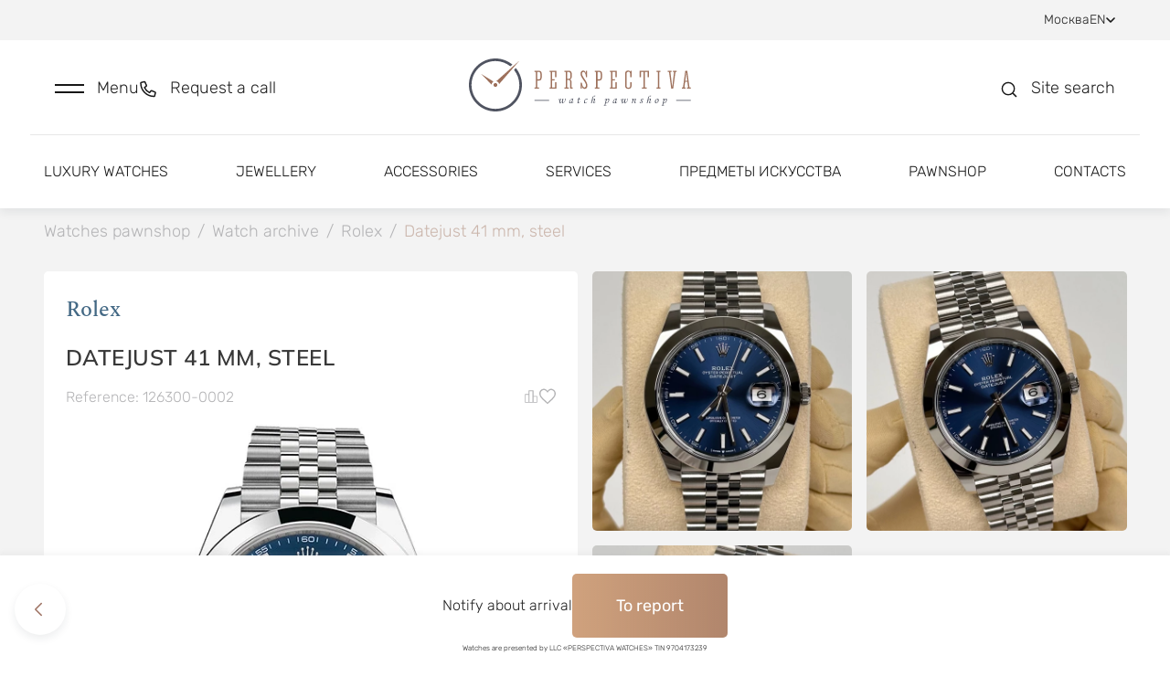

--- FILE ---
content_type: text/html; charset=utf-8
request_url: https://lombard-perspectiva.com/clock/rolex-datejust-126300-0002-07055922/
body_size: 31161
content:
<!doctype html>
<html data-n-head-ssr lang="en" data-n-head="%7B%22lang%22:%7B%22ssr%22:%22en%22%7D%7D">
  <head >
    <title>Buy Clocks Rolex 41 mm, steel 126300-0002 (id 29160) watches, pawnshop Perspectiva - Moscow</title><meta data-n-head="ssr" charset="utf-8"><meta data-n-head="ssr" name="viewport" content="width=device-width, initial-scale=1"><meta data-n-head="ssr" name="format-detection" content="telephone=no"><meta data-n-head="ssr" name="robots" content="index, follow"><meta data-n-head="ssr" name="author" content="BINN"><meta data-n-head="ssr" name="cmsmagazine" content="2a1851c67c8d6d9ce8048b3360529e34"><meta data-n-head="ssr" data-hid="description" name="description" content="Buy Clocks Rolex 41 mm, steel 126300-0002 (id 29160) at the best price. Prices, photos, characteristics. Perspectiva pawnshop, call us: +7 (495) 959-99-99"><base href="/"><link data-n-head="ssr" rel="icon" type="image/x-icon" href="/favicon.ico"><link data-n-head="ssr" rel="stylesheet" type="text/css" href="https://fonts.googleapis.com/css?family=Roboto:100,300,400,500,700,900&amp;display=swap"><link data-n-head="ssr" rel="stylesheet" type="text/css" href="https://cdn.jsdelivr.net/npm/@mdi/font@latest/css/materialdesignicons.min.css"><link data-n-head="ssr" rel="canonical" href="https://lombard-perspectiva.com/clock/rolex-datejust-126300-0002-07055922/"><link data-n-head="ssr" rel="sitemap" type="application/xml" title="Sitemap" href="/sitemap-en.xml"><link data-n-head="ssr" rel="alternate" hreflang="ru" href="https://lombard-perspectiva.ru/clock/rolex-datejust-126300-0002-07055922/"><link data-n-head="ssr" rel="alternate" hreflang="ua" href="https://lombard-perspectiva.com.ua/clock/rolex-datejust-126300-0002-07055922/"><link data-n-head="ssr" rel="alternate" hreflang="uz" href="https://lombard-perspectiva.uz/clock/rolex-datejust-126300-0002-07055922/"><style data-n-head="vuetify" type="text/css" id="vuetify-theme-stylesheet" nonce="undefined">.v-application a { color: #a27869; }
.v-application .primary {
  background-color: #a27869 !important;
  border-color: #a27869 !important;
}
.v-application .primary--text {
  color: #a27869 !important;
  caret-color: #a27869 !important;
}
.v-application .primary.lighten-5 {
  background-color: #ffffef !important;
  border-color: #ffffef !important;
}
.v-application .primary--text.text--lighten-5 {
  color: #ffffef !important;
  caret-color: #ffffef !important;
}
.v-application .primary.lighten-4 {
  background-color: #ffe4d3 !important;
  border-color: #ffe4d3 !important;
}
.v-application .primary--text.text--lighten-4 {
  color: #ffe4d3 !important;
  caret-color: #ffe4d3 !important;
}
.v-application .primary.lighten-3 {
  background-color: #f7c8b7 !important;
  border-color: #f7c8b7 !important;
}
.v-application .primary--text.text--lighten-3 {
  color: #f7c8b7 !important;
  caret-color: #f7c8b7 !important;
}
.v-application .primary.lighten-2 {
  background-color: #daac9c !important;
  border-color: #daac9c !important;
}
.v-application .primary--text.text--lighten-2 {
  color: #daac9c !important;
  caret-color: #daac9c !important;
}
.v-application .primary.lighten-1 {
  background-color: #be9282 !important;
  border-color: #be9282 !important;
}
.v-application .primary--text.text--lighten-1 {
  color: #be9282 !important;
  caret-color: #be9282 !important;
}
.v-application .primary.darken-1 {
  background-color: #875f51 !important;
  border-color: #875f51 !important;
}
.v-application .primary--text.text--darken-1 {
  color: #875f51 !important;
  caret-color: #875f51 !important;
}
.v-application .primary.darken-2 {
  background-color: #6d473a !important;
  border-color: #6d473a !important;
}
.v-application .primary--text.text--darken-2 {
  color: #6d473a !important;
  caret-color: #6d473a !important;
}
.v-application .primary.darken-3 {
  background-color: #533124 !important;
  border-color: #533124 !important;
}
.v-application .primary--text.text--darken-3 {
  color: #533124 !important;
  caret-color: #533124 !important;
}
.v-application .primary.darken-4 {
  background-color: #3b1b0f !important;
  border-color: #3b1b0f !important;
}
.v-application .primary--text.text--darken-4 {
  color: #3b1b0f !important;
  caret-color: #3b1b0f !important;
}
.v-application .secondary {
  background-color: #8bc34a !important;
  border-color: #8bc34a !important;
}
.v-application .secondary--text {
  color: #8bc34a !important;
  caret-color: #8bc34a !important;
}
.v-application .secondary.lighten-5 {
  background-color: #ffffd3 !important;
  border-color: #ffffd3 !important;
}
.v-application .secondary--text.text--lighten-5 {
  color: #ffffd3 !important;
  caret-color: #ffffd3 !important;
}
.v-application .secondary.lighten-4 {
  background-color: #feffb6 !important;
  border-color: #feffb6 !important;
}
.v-application .secondary--text.text--lighten-4 {
  color: #feffb6 !important;
  caret-color: #feffb6 !important;
}
.v-application .secondary.lighten-3 {
  background-color: #e0ff9b !important;
  border-color: #e0ff9b !important;
}
.v-application .secondary--text.text--lighten-3 {
  color: #e0ff9b !important;
  caret-color: #e0ff9b !important;
}
.v-application .secondary.lighten-2 {
  background-color: #c3fc7f !important;
  border-color: #c3fc7f !important;
}
.v-application .secondary--text.text--lighten-2 {
  color: #c3fc7f !important;
  caret-color: #c3fc7f !important;
}
.v-application .secondary.lighten-1 {
  background-color: #a7df65 !important;
  border-color: #a7df65 !important;
}
.v-application .secondary--text.text--lighten-1 {
  color: #a7df65 !important;
  caret-color: #a7df65 !important;
}
.v-application .secondary.darken-1 {
  background-color: #6fa82f !important;
  border-color: #6fa82f !important;
}
.v-application .secondary--text.text--darken-1 {
  color: #6fa82f !important;
  caret-color: #6fa82f !important;
}
.v-application .secondary.darken-2 {
  background-color: #548d0f !important;
  border-color: #548d0f !important;
}
.v-application .secondary--text.text--darken-2 {
  color: #548d0f !important;
  caret-color: #548d0f !important;
}
.v-application .secondary.darken-3 {
  background-color: #397300 !important;
  border-color: #397300 !important;
}
.v-application .secondary--text.text--darken-3 {
  color: #397300 !important;
  caret-color: #397300 !important;
}
.v-application .secondary.darken-4 {
  background-color: #1c5a00 !important;
  border-color: #1c5a00 !important;
}
.v-application .secondary--text.text--darken-4 {
  color: #1c5a00 !important;
  caret-color: #1c5a00 !important;
}
.v-application .accent {
  background-color: #3f51b5 !important;
  border-color: #3f51b5 !important;
}
.v-application .accent--text {
  color: #3f51b5 !important;
  caret-color: #3f51b5 !important;
}
.v-application .accent.lighten-5 {
  background-color: #d2d2ff !important;
  border-color: #d2d2ff !important;
}
.v-application .accent--text.text--lighten-5 {
  color: #d2d2ff !important;
  caret-color: #d2d2ff !important;
}
.v-application .accent.lighten-4 {
  background-color: #b5b7ff !important;
  border-color: #b5b7ff !important;
}
.v-application .accent--text.text--lighten-4 {
  color: #b5b7ff !important;
  caret-color: #b5b7ff !important;
}
.v-application .accent.lighten-3 {
  background-color: #989cff !important;
  border-color: #989cff !important;
}
.v-application .accent--text.text--lighten-3 {
  color: #989cff !important;
  caret-color: #989cff !important;
}
.v-application .accent.lighten-2 {
  background-color: #7b82ee !important;
  border-color: #7b82ee !important;
}
.v-application .accent--text.text--lighten-2 {
  color: #7b82ee !important;
  caret-color: #7b82ee !important;
}
.v-application .accent.lighten-1 {
  background-color: #5e69d1 !important;
  border-color: #5e69d1 !important;
}
.v-application .accent--text.text--lighten-1 {
  color: #5e69d1 !important;
  caret-color: #5e69d1 !important;
}
.v-application .accent.darken-1 {
  background-color: #193a9a !important;
  border-color: #193a9a !important;
}
.v-application .accent--text.text--darken-1 {
  color: #193a9a !important;
  caret-color: #193a9a !important;
}
.v-application .accent.darken-2 {
  background-color: #00257f !important;
  border-color: #00257f !important;
}
.v-application .accent--text.text--darken-2 {
  color: #00257f !important;
  caret-color: #00257f !important;
}
.v-application .accent.darken-3 {
  background-color: #001265 !important;
  border-color: #001265 !important;
}
.v-application .accent--text.text--darken-3 {
  color: #001265 !important;
  caret-color: #001265 !important;
}
.v-application .accent.darken-4 {
  background-color: #00004d !important;
  border-color: #00004d !important;
}
.v-application .accent--text.text--darken-4 {
  color: #00004d !important;
  caret-color: #00004d !important;
}
.v-application .error {
  background-color: #00ff00 !important;
  border-color: #00ff00 !important;
}
.v-application .error--text {
  color: #00ff00 !important;
  caret-color: #00ff00 !important;
}
.v-application .error.lighten-5 {
  background-color: #deffb7 !important;
  border-color: #deffb7 !important;
}
.v-application .error--text.text--lighten-5 {
  color: #deffb7 !important;
  caret-color: #deffb7 !important;
}
.v-application .error.lighten-4 {
  background-color: #bdff99 !important;
  border-color: #bdff99 !important;
}
.v-application .error--text.text--lighten-4 {
  color: #bdff99 !important;
  caret-color: #bdff99 !important;
}
.v-application .error.lighten-3 {
  background-color: #9cff7b !important;
  border-color: #9cff7b !important;
}
.v-application .error--text.text--lighten-3 {
  color: #9cff7b !important;
  caret-color: #9cff7b !important;
}
.v-application .error.lighten-2 {
  background-color: #78ff5c !important;
  border-color: #78ff5c !important;
}
.v-application .error--text.text--lighten-2 {
  color: #78ff5c !important;
  caret-color: #78ff5c !important;
}
.v-application .error.lighten-1 {
  background-color: #4fff3a !important;
  border-color: #4fff3a !important;
}
.v-application .error--text.text--lighten-1 {
  color: #4fff3a !important;
  caret-color: #4fff3a !important;
}
.v-application .error.darken-1 {
  background-color: #00e100 !important;
  border-color: #00e100 !important;
}
.v-application .error--text.text--darken-1 {
  color: #00e100 !important;
  caret-color: #00e100 !important;
}
.v-application .error.darken-2 {
  background-color: #00c400 !important;
  border-color: #00c400 !important;
}
.v-application .error--text.text--darken-2 {
  color: #00c400 !important;
  caret-color: #00c400 !important;
}
.v-application .error.darken-3 {
  background-color: #00a800 !important;
  border-color: #00a800 !important;
}
.v-application .error--text.text--darken-3 {
  color: #00a800 !important;
  caret-color: #00a800 !important;
}
.v-application .error.darken-4 {
  background-color: #008c00 !important;
  border-color: #008c00 !important;
}
.v-application .error--text.text--darken-4 {
  color: #008c00 !important;
  caret-color: #008c00 !important;
}
.v-application .info {
  background-color: #2196f3 !important;
  border-color: #2196f3 !important;
}
.v-application .info--text {
  color: #2196f3 !important;
  caret-color: #2196f3 !important;
}
.v-application .info.lighten-5 {
  background-color: #d4ffff !important;
  border-color: #d4ffff !important;
}
.v-application .info--text.text--lighten-5 {
  color: #d4ffff !important;
  caret-color: #d4ffff !important;
}
.v-application .info.lighten-4 {
  background-color: #b5ffff !important;
  border-color: #b5ffff !important;
}
.v-application .info--text.text--lighten-4 {
  color: #b5ffff !important;
  caret-color: #b5ffff !important;
}
.v-application .info.lighten-3 {
  background-color: #95e8ff !important;
  border-color: #95e8ff !important;
}
.v-application .info--text.text--lighten-3 {
  color: #95e8ff !important;
  caret-color: #95e8ff !important;
}
.v-application .info.lighten-2 {
  background-color: #75ccff !important;
  border-color: #75ccff !important;
}
.v-application .info--text.text--lighten-2 {
  color: #75ccff !important;
  caret-color: #75ccff !important;
}
.v-application .info.lighten-1 {
  background-color: #51b0ff !important;
  border-color: #51b0ff !important;
}
.v-application .info--text.text--lighten-1 {
  color: #51b0ff !important;
  caret-color: #51b0ff !important;
}
.v-application .info.darken-1 {
  background-color: #007cd6 !important;
  border-color: #007cd6 !important;
}
.v-application .info--text.text--darken-1 {
  color: #007cd6 !important;
  caret-color: #007cd6 !important;
}
.v-application .info.darken-2 {
  background-color: #0064ba !important;
  border-color: #0064ba !important;
}
.v-application .info--text.text--darken-2 {
  color: #0064ba !important;
  caret-color: #0064ba !important;
}
.v-application .info.darken-3 {
  background-color: #004d9f !important;
  border-color: #004d9f !important;
}
.v-application .info--text.text--darken-3 {
  color: #004d9f !important;
  caret-color: #004d9f !important;
}
.v-application .info.darken-4 {
  background-color: #003784 !important;
  border-color: #003784 !important;
}
.v-application .info--text.text--darken-4 {
  color: #003784 !important;
  caret-color: #003784 !important;
}
.v-application .success {
  background-color: #4caf50 !important;
  border-color: #4caf50 !important;
}
.v-application .success--text {
  color: #4caf50 !important;
  caret-color: #4caf50 !important;
}
.v-application .success.lighten-5 {
  background-color: #dcffd6 !important;
  border-color: #dcffd6 !important;
}
.v-application .success--text.text--lighten-5 {
  color: #dcffd6 !important;
  caret-color: #dcffd6 !important;
}
.v-application .success.lighten-4 {
  background-color: #beffba !important;
  border-color: #beffba !important;
}
.v-application .success--text.text--lighten-4 {
  color: #beffba !important;
  caret-color: #beffba !important;
}
.v-application .success.lighten-3 {
  background-color: #a2ff9e !important;
  border-color: #a2ff9e !important;
}
.v-application .success--text.text--lighten-3 {
  color: #a2ff9e !important;
  caret-color: #a2ff9e !important;
}
.v-application .success.lighten-2 {
  background-color: #85e783 !important;
  border-color: #85e783 !important;
}
.v-application .success--text.text--lighten-2 {
  color: #85e783 !important;
  caret-color: #85e783 !important;
}
.v-application .success.lighten-1 {
  background-color: #69cb69 !important;
  border-color: #69cb69 !important;
}
.v-application .success--text.text--lighten-1 {
  color: #69cb69 !important;
  caret-color: #69cb69 !important;
}
.v-application .success.darken-1 {
  background-color: #2d9437 !important;
  border-color: #2d9437 !important;
}
.v-application .success--text.text--darken-1 {
  color: #2d9437 !important;
  caret-color: #2d9437 !important;
}
.v-application .success.darken-2 {
  background-color: #00791e !important;
  border-color: #00791e !important;
}
.v-application .success--text.text--darken-2 {
  color: #00791e !important;
  caret-color: #00791e !important;
}
.v-application .success.darken-3 {
  background-color: #006000 !important;
  border-color: #006000 !important;
}
.v-application .success--text.text--darken-3 {
  color: #006000 !important;
  caret-color: #006000 !important;
}
.v-application .success.darken-4 {
  background-color: #004700 !important;
  border-color: #004700 !important;
}
.v-application .success--text.text--darken-4 {
  color: #004700 !important;
  caret-color: #004700 !important;
}
.v-application .warning {
  background-color: #ffeb3b !important;
  border-color: #ffeb3b !important;
}
.v-application .warning--text {
  color: #ffeb3b !important;
  caret-color: #ffeb3b !important;
}
.v-application .warning.lighten-5 {
  background-color: #ffffcf !important;
  border-color: #ffffcf !important;
}
.v-application .warning--text.text--lighten-5 {
  color: #ffffcf !important;
  caret-color: #ffffcf !important;
}
.v-application .warning.lighten-4 {
  background-color: #ffffb2 !important;
  border-color: #ffffb2 !important;
}
.v-application .warning--text.text--lighten-4 {
  color: #ffffb2 !important;
  caret-color: #ffffb2 !important;
}
.v-application .warning.lighten-3 {
  background-color: #ffff95 !important;
  border-color: #ffff95 !important;
}
.v-application .warning--text.text--lighten-3 {
  color: #ffff95 !important;
  caret-color: #ffff95 !important;
}
.v-application .warning.lighten-2 {
  background-color: #ffff78 !important;
  border-color: #ffff78 !important;
}
.v-application .warning--text.text--lighten-2 {
  color: #ffff78 !important;
  caret-color: #ffff78 !important;
}
.v-application .warning.lighten-1 {
  background-color: #ffff5a !important;
  border-color: #ffff5a !important;
}
.v-application .warning--text.text--lighten-1 {
  color: #ffff5a !important;
  caret-color: #ffff5a !important;
}
.v-application .warning.darken-1 {
  background-color: #e0cf10 !important;
  border-color: #e0cf10 !important;
}
.v-application .warning--text.text--darken-1 {
  color: #e0cf10 !important;
  caret-color: #e0cf10 !important;
}
.v-application .warning.darken-2 {
  background-color: #c2b400 !important;
  border-color: #c2b400 !important;
}
.v-application .warning--text.text--darken-2 {
  color: #c2b400 !important;
  caret-color: #c2b400 !important;
}
.v-application .warning.darken-3 {
  background-color: #a49900 !important;
  border-color: #a49900 !important;
}
.v-application .warning--text.text--darken-3 {
  color: #a49900 !important;
  caret-color: #a49900 !important;
}
.v-application .warning.darken-4 {
  background-color: #877f00 !important;
  border-color: #877f00 !important;
}
.v-application .warning--text.text--darken-4 {
  color: #877f00 !important;
  caret-color: #877f00 !important;
}</style><link rel="preload" href="/_nuxt/4fe0310.js" as="script"><link rel="preload" href="/_nuxt/9c2183d.js" as="script"><link rel="preload" href="/_nuxt/css/3b412ca.css" as="style"><link rel="preload" href="/_nuxt/9b97d84.js" as="script"><link rel="preload" href="/_nuxt/css/7aeecf8.css" as="style"><link rel="preload" href="/_nuxt/71f5efa.js" as="script"><link rel="preload" href="/_nuxt/css/6917151.css" as="style"><link rel="preload" href="/_nuxt/a2b0352.js" as="script"><link rel="preload" href="/_nuxt/22141ad.js" as="script"><link rel="preload" href="/_nuxt/eea97a4.js" as="script"><link rel="preload" href="/_nuxt/css/0219f72.css" as="style"><link rel="preload" href="/_nuxt/a178871.js" as="script"><link rel="preload" href="/_nuxt/css/a0651b5.css" as="style"><link rel="preload" href="/_nuxt/eadc9d2.js" as="script"><link rel="preload" href="/_nuxt/css/9f815ee.css" as="style"><link rel="preload" href="/_nuxt/ae963f9.js" as="script"><link rel="preload" href="/_nuxt/css/3922300.css" as="style"><link rel="preload" href="/_nuxt/b00ded0.js" as="script"><link rel="preload" href="/_nuxt/css/5fed800.css" as="style"><link rel="preload" href="/_nuxt/333c515.js" as="script"><link rel="preload" href="/_nuxt/css/e3c612c.css" as="style"><link rel="preload" href="/_nuxt/9fc28bf.js" as="script"><link rel="stylesheet" href="/_nuxt/css/3b412ca.css"><link rel="stylesheet" href="/_nuxt/css/7aeecf8.css"><link rel="stylesheet" href="/_nuxt/css/6917151.css"><link rel="stylesheet" href="/_nuxt/css/0219f72.css"><link rel="stylesheet" href="/_nuxt/css/a0651b5.css"><link rel="stylesheet" href="/_nuxt/css/9f815ee.css"><link rel="stylesheet" href="/_nuxt/css/3922300.css"><link rel="stylesheet" href="/_nuxt/css/5fed800.css"><link rel="stylesheet" href="/_nuxt/css/e3c612c.css">
  </head>
  <body >
    <div data-server-rendered="true" id="__nuxt"><!----><div id="__layout"><div data-app="true" id="app" class="v-application v-application--is-ltr theme--light" data-v-a2e6691c><div class="v-application--wrap"><div class="body" data-v-a2e6691c><div class="main-container" data-v-a2e6691c><div class="modal-scroll-wrapper" data-v-a2e6691c><div class="js-scroll-inner" data-v-a2e6691c><div data-v-a2e6691c><div data-v-a2e6691c><header class="header" data-v-2e6632ad data-v-a2e6691c><div class="header-top" data-v-6b8fdbb9 data-v-2e6632ad><div class="header-top--inner d-flex justify-space-between align-baseline" data-v-6b8fdbb9><div class="header-top--links d-flex align-baseline" data-v-6b8fdbb9><div class="link-with-label d-flex" data-v-6b8fdbb9><div class="link-label" data-v-6b8fdbb9>
          Evaluation
        </div> <a href="https://wa.me/+79199999999" class="link" data-v-6b8fdbb9>
          +7 919 999-99-99
        </a> <div class="d-flex align-baseline" style="margin-left: 8px; gap: 6px" data-v-6b8fdbb9><a href="https://t.me/+79199999999" title target="_blank" rel="nofollow" class="social-icon small-icon" data-v-6b8fdbb9><div data-v-6b8fdbb9><svg width="16" height="16" viewBox="0 0 16 16" fill="none" xmlns="http://www.w3.org/2000/svg">
<g clip-path="url(#clip0_2591_86241)">
<path fill-rule="evenodd" clip-rule="evenodd" d="M16 8C16 12.418 12.418 16 8 16C3.582 16 0 12.418 0 8C0 3.582 3.582 0 8 0C12.418 0 16 3.582 16 8ZM8.28667 5.906C7.50867 6.22933 5.95333 6.89933 3.62133 7.91533C3.24267 8.066 3.044 8.21333 3.026 8.35733C2.99533 8.60133 3.30067 8.69733 3.71533 8.82733C3.772 8.84533 3.83067 8.86333 3.89067 8.88333C4.29933 9.016 4.84867 9.17133 5.134 9.17733C5.39333 9.18267 5.68267 9.076 6.002 8.85733C8.18067 7.386 9.30533 6.64267 9.376 6.62667C9.426 6.61533 9.49533 6.60067 9.542 6.64267C9.58867 6.684 9.584 6.76267 9.57933 6.784C9.54867 6.91267 8.35267 8.02533 7.73267 8.60133C7.53933 8.78067 7.40267 8.908 7.37467 8.93733C7.312 9.002 7.248 9.064 7.18667 9.12333C6.80667 9.48867 6.52267 9.76333 7.20267 10.2113C7.52933 10.4267 7.79067 10.6047 8.05133 10.782C8.336 10.976 8.62 11.1693 8.988 11.4107C9.08133 11.472 9.17067 11.5353 9.258 11.5973C9.58933 11.834 9.88733 12.046 10.2553 12.0127C10.4687 11.9927 10.69 11.792 10.802 11.1927C11.0667 9.77533 11.588 6.706 11.7087 5.44067C11.716 5.33561 11.7115 5.23006 11.6953 5.126C11.6856 5.04195 11.6447 4.96462 11.5807 4.90933C11.4853 4.83133 11.3373 4.81467 11.2707 4.816C10.97 4.82133 10.5087 4.982 8.28667 5.906Z" />
</g>
<defs>
<clipPath id="clip0_2591_86241">
<rect width="16" height="16" fill="white"/>
</clipPath>
</defs>
</svg>
</div></a> <a href="https://wa.me/+79199999999" title target="_blank" rel="nofollow" class="social-icon small-icon" data-v-6b8fdbb9><div data-v-6b8fdbb9><svg width="16" height="16" viewBox="0 0 16 16" fill="none" xmlns="http://www.w3.org/2000/svg">
<g clip-path="url(#clip0_2591_86242)">
<path fill-rule="evenodd" clip-rule="evenodd" d="M11.61 9.58799C11.4113 9.48866 10.4373 9.00999 10.256 8.94332C10.0747 8.87732 9.94267 8.84466 9.81 9.04332C9.678 9.24066 9.29867 9.68732 9.18333 9.81932C9.06733 9.95199 8.952 9.96799 8.754 9.86932C8.556 9.76932 7.91733 9.56066 7.16067 8.88599C6.572 8.36066 6.174 7.71199 6.05867 7.51332C5.94333 7.31532 6.046 7.20799 6.14533 7.10932C6.23467 7.02066 6.34333 6.87799 6.44267 6.76266C6.542 6.64666 6.57467 6.56399 6.64067 6.43132C6.70733 6.29932 6.674 6.18399 6.624 6.08466C6.57467 5.98532 6.17867 5.00999 6.01333 4.61332C5.85267 4.22732 5.68933 4.27999 5.568 4.27332C5.452 4.26799 5.32 4.26666 5.188 4.26666C5.056 4.26666 4.84133 4.31599 4.66 4.51466C4.478 4.71266 3.96667 5.19199 3.96667 6.16732C3.96667 7.14199 4.676 8.08399 4.77533 8.21666C4.87467 8.34866 6.172 10.35 8.15933 11.208C8.63267 11.412 9.00133 11.534 9.28867 11.6247C9.76333 11.776 10.1953 11.7547 10.5367 11.7033C10.9167 11.6467 11.7087 11.224 11.874 10.7613C12.0387 10.2987 12.0387 9.90199 11.9893 9.81932C11.94 9.73666 11.808 9.68732 11.6093 9.58799H11.61ZM7.99533 14.5233H7.99267C6.81229 14.5235 5.65358 14.2062 4.638 13.6047L4.398 13.462L1.90333 14.1167L2.56933 11.6847L2.41267 11.4353C1.75276 10.3849 1.40353 9.16918 1.40533 7.92866C1.40667 4.29532 4.36267 1.33932 7.998 1.33932C9.758 1.33932 11.4127 2.02599 12.6567 3.27132C13.2703 3.88238 13.7566 4.60903 14.0875 5.40925C14.4185 6.20948 14.5874 7.06738 14.5847 7.93332C14.5833 11.5667 11.6273 14.5233 7.99533 14.5233ZM13.6033 2.32532C12.8688 1.58594 11.9948 0.999681 11.0321 0.600523C10.0693 0.201365 9.03689 -0.00275565 7.99467 -1.08286e-05C3.62533 -1.08286e-05 0.068 3.55666 0.0666667 7.92799C0.064642 9.31916 0.429583 10.6862 1.12467 11.8913L0 16L4.20267 14.8973C5.36525 15.5307 6.66806 15.8626 7.992 15.8627H7.99533C12.3647 15.8627 15.922 12.306 15.9233 7.93399C15.9266 6.89217 15.7232 5.86006 15.325 4.89734C14.9267 3.93463 14.3416 3.06044 13.6033 2.32532Z" />
</g>
<defs>
<clipPath id="clip0_2591_86242">
<rect width="16" height="16" fill="white"/>
</clipPath>
</defs>
</svg>
</div></a> <!----> <!----></div></div> <div class="link-with-socials d-flex" data-v-6b8fdbb9><a href="tel:+79199999909" class="link" data-v-6b8fdbb9>
          +7 919 999-99-09
        </a> <div class="link-with-socials--icons d-inline-block" data-v-6b8fdbb9><div class="d-flex align-baseline" data-v-6b8fdbb9><a href="https://t.me/+79199999909" title target="_blank" rel="nofollow" class="social-icon small-icon" data-v-6b8fdbb9><div data-v-6b8fdbb9><svg width="16" height="16" viewBox="0 0 16 16" fill="none" xmlns="http://www.w3.org/2000/svg">
<g clip-path="url(#clip0_2591_86241)">
<path fill-rule="evenodd" clip-rule="evenodd" d="M16 8C16 12.418 12.418 16 8 16C3.582 16 0 12.418 0 8C0 3.582 3.582 0 8 0C12.418 0 16 3.582 16 8ZM8.28667 5.906C7.50867 6.22933 5.95333 6.89933 3.62133 7.91533C3.24267 8.066 3.044 8.21333 3.026 8.35733C2.99533 8.60133 3.30067 8.69733 3.71533 8.82733C3.772 8.84533 3.83067 8.86333 3.89067 8.88333C4.29933 9.016 4.84867 9.17133 5.134 9.17733C5.39333 9.18267 5.68267 9.076 6.002 8.85733C8.18067 7.386 9.30533 6.64267 9.376 6.62667C9.426 6.61533 9.49533 6.60067 9.542 6.64267C9.58867 6.684 9.584 6.76267 9.57933 6.784C9.54867 6.91267 8.35267 8.02533 7.73267 8.60133C7.53933 8.78067 7.40267 8.908 7.37467 8.93733C7.312 9.002 7.248 9.064 7.18667 9.12333C6.80667 9.48867 6.52267 9.76333 7.20267 10.2113C7.52933 10.4267 7.79067 10.6047 8.05133 10.782C8.336 10.976 8.62 11.1693 8.988 11.4107C9.08133 11.472 9.17067 11.5353 9.258 11.5973C9.58933 11.834 9.88733 12.046 10.2553 12.0127C10.4687 11.9927 10.69 11.792 10.802 11.1927C11.0667 9.77533 11.588 6.706 11.7087 5.44067C11.716 5.33561 11.7115 5.23006 11.6953 5.126C11.6856 5.04195 11.6447 4.96462 11.5807 4.90933C11.4853 4.83133 11.3373 4.81467 11.2707 4.816C10.97 4.82133 10.5087 4.982 8.28667 5.906Z" />
</g>
<defs>
<clipPath id="clip0_2591_86241">
<rect width="16" height="16" fill="white"/>
</clipPath>
</defs>
</svg>
</div></a> <a href="https://wa.me/+79199999909" title target="_blank" rel="nofollow" class="social-icon small-icon" data-v-6b8fdbb9><div data-v-6b8fdbb9><svg width="16" height="16" viewBox="0 0 16 16" fill="none" xmlns="http://www.w3.org/2000/svg">
<g clip-path="url(#clip0_2591_86242)">
<path fill-rule="evenodd" clip-rule="evenodd" d="M11.61 9.58799C11.4113 9.48866 10.4373 9.00999 10.256 8.94332C10.0747 8.87732 9.94267 8.84466 9.81 9.04332C9.678 9.24066 9.29867 9.68732 9.18333 9.81932C9.06733 9.95199 8.952 9.96799 8.754 9.86932C8.556 9.76932 7.91733 9.56066 7.16067 8.88599C6.572 8.36066 6.174 7.71199 6.05867 7.51332C5.94333 7.31532 6.046 7.20799 6.14533 7.10932C6.23467 7.02066 6.34333 6.87799 6.44267 6.76266C6.542 6.64666 6.57467 6.56399 6.64067 6.43132C6.70733 6.29932 6.674 6.18399 6.624 6.08466C6.57467 5.98532 6.17867 5.00999 6.01333 4.61332C5.85267 4.22732 5.68933 4.27999 5.568 4.27332C5.452 4.26799 5.32 4.26666 5.188 4.26666C5.056 4.26666 4.84133 4.31599 4.66 4.51466C4.478 4.71266 3.96667 5.19199 3.96667 6.16732C3.96667 7.14199 4.676 8.08399 4.77533 8.21666C4.87467 8.34866 6.172 10.35 8.15933 11.208C8.63267 11.412 9.00133 11.534 9.28867 11.6247C9.76333 11.776 10.1953 11.7547 10.5367 11.7033C10.9167 11.6467 11.7087 11.224 11.874 10.7613C12.0387 10.2987 12.0387 9.90199 11.9893 9.81932C11.94 9.73666 11.808 9.68732 11.6093 9.58799H11.61ZM7.99533 14.5233H7.99267C6.81229 14.5235 5.65358 14.2062 4.638 13.6047L4.398 13.462L1.90333 14.1167L2.56933 11.6847L2.41267 11.4353C1.75276 10.3849 1.40353 9.16918 1.40533 7.92866C1.40667 4.29532 4.36267 1.33932 7.998 1.33932C9.758 1.33932 11.4127 2.02599 12.6567 3.27132C13.2703 3.88238 13.7566 4.60903 14.0875 5.40925C14.4185 6.20948 14.5874 7.06738 14.5847 7.93332C14.5833 11.5667 11.6273 14.5233 7.99533 14.5233ZM13.6033 2.32532C12.8688 1.58594 11.9948 0.999681 11.0321 0.600523C10.0693 0.201365 9.03689 -0.00275565 7.99467 -1.08286e-05C3.62533 -1.08286e-05 0.068 3.55666 0.0666667 7.92799C0.064642 9.31916 0.429583 10.6862 1.12467 11.8913L0 16L4.20267 14.8973C5.36525 15.5307 6.66806 15.8626 7.992 15.8627H7.99533C12.3647 15.8627 15.922 12.306 15.9233 7.93399C15.9266 6.89217 15.7232 5.86006 15.325 4.89734C14.9267 3.93463 14.3416 3.06044 13.6033 2.32532Z" />
</g>
<defs>
<clipPath id="clip0_2591_86242">
<rect width="16" height="16" fill="white"/>
</clipPath>
</defs>
</svg>
</div></a> <!----> <!----></div></div></div> <div class="link-with-label link-with-socials" data-v-6b8fdbb9><div class="link-label" data-v-6b8fdbb9>
          Selling
        </div> <a href="tel:+79859987272" class="link" data-v-6b8fdbb9>
          +7 985 998-72-72
        </a> <div class="link-with-socials--icons d-inline-block" data-v-6b8fdbb9><div class="d-flex align-baseline" data-v-6b8fdbb9><!----> <a href="https://wa.me/+79859987272" title target="_blank" rel="nofollow" class="social-icon small-icon" data-v-6b8fdbb9><div data-v-6b8fdbb9><svg width="16" height="16" viewBox="0 0 16 16" fill="none" xmlns="http://www.w3.org/2000/svg">
<g clip-path="url(#clip0_2591_86242)">
<path fill-rule="evenodd" clip-rule="evenodd" d="M11.61 9.58799C11.4113 9.48866 10.4373 9.00999 10.256 8.94332C10.0747 8.87732 9.94267 8.84466 9.81 9.04332C9.678 9.24066 9.29867 9.68732 9.18333 9.81932C9.06733 9.95199 8.952 9.96799 8.754 9.86932C8.556 9.76932 7.91733 9.56066 7.16067 8.88599C6.572 8.36066 6.174 7.71199 6.05867 7.51332C5.94333 7.31532 6.046 7.20799 6.14533 7.10932C6.23467 7.02066 6.34333 6.87799 6.44267 6.76266C6.542 6.64666 6.57467 6.56399 6.64067 6.43132C6.70733 6.29932 6.674 6.18399 6.624 6.08466C6.57467 5.98532 6.17867 5.00999 6.01333 4.61332C5.85267 4.22732 5.68933 4.27999 5.568 4.27332C5.452 4.26799 5.32 4.26666 5.188 4.26666C5.056 4.26666 4.84133 4.31599 4.66 4.51466C4.478 4.71266 3.96667 5.19199 3.96667 6.16732C3.96667 7.14199 4.676 8.08399 4.77533 8.21666C4.87467 8.34866 6.172 10.35 8.15933 11.208C8.63267 11.412 9.00133 11.534 9.28867 11.6247C9.76333 11.776 10.1953 11.7547 10.5367 11.7033C10.9167 11.6467 11.7087 11.224 11.874 10.7613C12.0387 10.2987 12.0387 9.90199 11.9893 9.81932C11.94 9.73666 11.808 9.68732 11.6093 9.58799H11.61ZM7.99533 14.5233H7.99267C6.81229 14.5235 5.65358 14.2062 4.638 13.6047L4.398 13.462L1.90333 14.1167L2.56933 11.6847L2.41267 11.4353C1.75276 10.3849 1.40353 9.16918 1.40533 7.92866C1.40667 4.29532 4.36267 1.33932 7.998 1.33932C9.758 1.33932 11.4127 2.02599 12.6567 3.27132C13.2703 3.88238 13.7566 4.60903 14.0875 5.40925C14.4185 6.20948 14.5874 7.06738 14.5847 7.93332C14.5833 11.5667 11.6273 14.5233 7.99533 14.5233ZM13.6033 2.32532C12.8688 1.58594 11.9948 0.999681 11.0321 0.600523C10.0693 0.201365 9.03689 -0.00275565 7.99467 -1.08286e-05C3.62533 -1.08286e-05 0.068 3.55666 0.0666667 7.92799C0.064642 9.31916 0.429583 10.6862 1.12467 11.8913L0 16L4.20267 14.8973C5.36525 15.5307 6.66806 15.8626 7.992 15.8627H7.99533C12.3647 15.8627 15.922 12.306 15.9233 7.93399C15.9266 6.89217 15.7232 5.86006 15.325 4.89734C14.9267 3.93463 14.3416 3.06044 13.6033 2.32532Z" />
</g>
<defs>
<clipPath id="clip0_2591_86242">
<rect width="16" height="16" fill="white"/>
</clipPath>
</defs>
</svg>
</div></a> <!----> <!----></div></div></div></div> <div class="header-top--connection d-flex align-baseline" data-v-6b8fdbb9><div class="link-with-label" data-v-6b8fdbb9><div class="link-label" data-v-6b8fdbb9>
          Toll-free hotline
        </div> <a href="tel:8 800 555-95-99" class="link" data-v-6b8fdbb9>8 800 555-95-99</a></div> <div data-v-6b8fdbb9><div class="language-switcher" data-v-2f5cf2fe data-v-6b8fdbb9><div class="language-block" data-v-2f5cf2fe>
    Москва
    <!----></div> <!----></div></div> <div data-v-6b8fdbb9><div class="language-switcher" data-v-eaa01522 data-v-6b8fdbb9><div class="language-block" data-v-eaa01522>
    EN
    <svg width="10" height="6" viewBox="0 0 10 6" fill="none" xmlns="http://www.w3.org/2000/svg" class="language-block__arrow" data-v-eaa01522 data-v-eaa01522><path d="M9 1L5 5L1 1" stroke="#171717" stroke-linecap="round" stroke-linejoin="round" stroke-width="1" data-v-eaa01522 data-v-eaa01522></path></svg></div> <!----></div></div></div></div></div> <div id="anchor" class="header-main" data-v-2e6632ad><div class="header-main--inner" data-v-2e6632ad><div class="container header-main--container d-flex justify-space-between align-center mx-auto" data-v-2e6632ad><div class="header-main--functions row d-flex align-center mx-0" data-v-2e6632ad><div role="button" class="drawer-toggle d-inline-block" data-v-2e6632ad><div class="ico drawer-toggle-icon menu-icon" data-v-2e6632ad><svg width="32" height="11" viewBox="0 0 32 11" fill="none" xmlns="http://www.w3.org/2000/svg">
<path fill-rule="evenodd" clip-rule="evenodd" d="M32 2.5H0V0.5H32V2.5Z" />
<path fill-rule="evenodd" clip-rule="evenodd" d="M32 10.5H0V8.5H32V10.5Z" />
</svg>
</div> <div class="drawer-toggle-text d-none d-lg-inline-block" data-v-2e6632ad>
              Menu
            </div></div> <div class="drawer-toggle d-none d-lg-inline-block" data-v-2e6632ad><div class="drawer-toggle d-lg-inline-block" data-v-db67189c data-v-2e6632ad><button class="drawer-link" data-v-db67189c><div class="ico drawer-toggle-icon drawer-toggle-ico-stroke phone-icon" data-v-db67189c><svg xmlns="http://www.w3.org/2000/svg" width="20" height="20" viewBox="0 0 20 20" fill="none" class="phone-icon-content" data-v-db67189c data-v-db67189c><path d="M17.5437 13.8062L14.0436 12.3061C13.8941 12.2424 13.728 12.229 13.5701 12.2679C13.4123 12.3068 13.2714 12.3959 13.1686 12.5218L11.6186 14.4156C9.18598 13.2686 7.22828 11.3109 6.08132 8.87827L7.9751 7.32824C8.10125 7.22564 8.19054 7.08473 8.22945 6.92684C8.26836 6.76896 8.25477 6.60269 8.19073 6.45322L6.69071 2.95316C6.62043 2.79204 6.49613 2.66048 6.33925 2.58119C6.18236 2.50189 6.00273 2.47982 5.83132 2.51878L2.58126 3.26879C2.416 3.30696 2.26855 3.40001 2.16298 3.53276C2.05742 3.66552 1.99996 3.83013 2 3.99974C2 12.0155 8.49699 18.5 16.5003 18.5C16.6699 18.5001 16.8346 18.4427 16.9674 18.3371C17.1002 18.2315 17.1933 18.0841 17.2315 17.9187L17.9815 14.6687C18.0202 14.4964 17.9977 14.3161 17.9178 14.1587C17.8379 14.0012 17.7056 13.8766 17.5437 13.8062Z" stroke="#171717" stroke-width="1.5" stroke-linejoin="round" data-v-db67189c data-v-db67189c></path></svg></div> <div class="drawer-toggle-text" data-v-db67189c>
      Request a call
    </div></button> <!----></div></div> <div class="d-none d-sm-inline-block d-md-inline-block d-lg-none" data-v-2e6632ad><div class="language-switcher" data-v-eaa01522 data-v-2e6632ad><div class="language-block" data-v-eaa01522>
    EN
    <svg width="10" height="6" viewBox="0 0 10 6" fill="none" xmlns="http://www.w3.org/2000/svg" class="language-block__arrow" data-v-eaa01522 data-v-eaa01522><path d="M9 1L5 5L1 1" stroke="#171717" stroke-linecap="round" stroke-linejoin="round" stroke-width="1" data-v-eaa01522 data-v-eaa01522></path></svg></div> <!----></div></div></div> <div data-v-2e6632ad><a href="/" class="header-logo nuxt-link-active" data-v-2e6632ad><img src="/logo_ua.svg" alt="logo" loading="lazy" style="display:none;" data-v-2e6632ad> <img src="/logo_en.svg" alt="logo" loading="lazy" data-v-2e6632ad> <img src="/logo_ru.svg" alt="logo" loading="lazy" style="display:none;" data-v-2e6632ad></a></div> <div class="header-main--functions header-main--buttons row d-flex justify-end align-center mx-0" data-v-2e6632ad><div role="button" class="drawer-toggle d-flex d-md-inline-block d-lg-none" data-v-2e6632ad><div class="drawer-toggle d-lg-inline-block" data-v-db67189c data-v-2e6632ad><button class="drawer-link" data-v-db67189c><div class="ico drawer-toggle-icon drawer-toggle-ico-stroke phone-icon" data-v-db67189c><svg xmlns="http://www.w3.org/2000/svg" width="20" height="20" viewBox="0 0 20 20" fill="none" class="phone-icon-content" data-v-db67189c data-v-db67189c><path d="M17.5437 13.8062L14.0436 12.3061C13.8941 12.2424 13.728 12.229 13.5701 12.2679C13.4123 12.3068 13.2714 12.3959 13.1686 12.5218L11.6186 14.4156C9.18598 13.2686 7.22828 11.3109 6.08132 8.87827L7.9751 7.32824C8.10125 7.22564 8.19054 7.08473 8.22945 6.92684C8.26836 6.76896 8.25477 6.60269 8.19073 6.45322L6.69071 2.95316C6.62043 2.79204 6.49613 2.66048 6.33925 2.58119C6.18236 2.50189 6.00273 2.47982 5.83132 2.51878L2.58126 3.26879C2.416 3.30696 2.26855 3.40001 2.16298 3.53276C2.05742 3.66552 1.99996 3.83013 2 3.99974C2 12.0155 8.49699 18.5 16.5003 18.5C16.6699 18.5001 16.8346 18.4427 16.9674 18.3371C17.1002 18.2315 17.1933 18.0841 17.2315 17.9187L17.9815 14.6687C18.0202 14.4964 17.9977 14.3161 17.9178 14.1587C17.8379 14.0012 17.7056 13.8766 17.5437 13.8062Z" stroke="#171717" stroke-width="1.5" stroke-linejoin="round" data-v-db67189c data-v-db67189c></path></svg></div> <div class="drawer-toggle-text" data-v-db67189c>
      Request a call
    </div></button> <!----></div></div> <div role="button" class="drawer-toggle d-sm-flex d-lg-inline-block" data-v-2e6632ad><div class="ico drawer-toggle-icon drawer-toggle-ico-stroke search-icon" data-v-2e6632ad><svg width="20" height="21" viewBox="0 0 20 21" fill="none" xmlns="http://www.w3.org/2000/svg">
<path d="M18 18.5L14 14.5M16 9.5C16 13.366 12.866 16.5 9 16.5C5.13401 16.5 2 13.366 2 9.5C2 5.63401 5.13401 2.5 9 2.5C12.866 2.5 16 5.63401 16 9.5Z" stroke="none" stroke-width="1.5" stroke-linecap="round" stroke-linejoin="round"/>
</svg>
</div> <div class="drawer-toggle-text d-none d-lg-inline-block" data-v-2e6632ad>
              Site search
            </div></div> <!----></div></div></div></div> <div class="header-bottom d-none d-lg-block" data-v-2e6632ad><div class="container mx-auto" data-v-2e6632ad><nav class="header-bottom--inner d-flex justify-space-between mx-0" data-v-2e6632ad><a href="/clocks_today/" class="menu-link" data-v-2e6632ad>
          Luxury watches
        </a><a href="/jewellery/" class="menu-link" data-v-2e6632ad>
          Jewellery
        </a><a href="/accessories/" class="menu-link" data-v-2e6632ad>
          Accessories
        </a><a href="/uslugi/our-services/" class="menu-link" data-v-2e6632ad>
          Services
        </a><a href="/arts/" class="menu-link" data-v-2e6632ad>
          Предметы искусства
        </a><a href="/about/" class="menu-link" data-v-2e6632ad>
          Pawnshop
        </a><a href="/contacts/moscow/" class="menu-link" data-v-2e6632ad>
          Contacts
        </a></nav></div></div> <div class="notification-block modal-notification" style="display:none;" data-v-66cf86c7 data-v-2e6632ad><div class="container" data-v-66cf86c7><div class="float-notification-wrapper" data-v-66cf86c7><div class="float-notification-inner" data-v-66cf86c7><div class="ico float-notification-icon" data-v-66cf86c7><svg width="20" height="21" viewBox="0 0 20 21" fill="none" xmlns="http://www.w3.org/2000/svg">
<path d="M10.0003 2.16602C5.40533 2.16602 1.66699 5.90435 1.66699 10.4993C1.66699 15.0943 5.40533 18.8327 10.0003 18.8327C14.5953 18.8327 18.3337 15.0943 18.3337 10.4993C18.3337 5.90435 14.5953 2.16602 10.0003 2.16602ZM10.8337 14.666H9.16699V9.66602H10.8337V14.666ZM10.8337 7.99935H9.16699V6.33268H10.8337V7.99935Z" fill="#2E5877"/>
</svg>
</div> <div class="ico close-icon" data-v-66cf86c7><svg width="30" height="30" viewBox="0 0 30 30" fill="none" xmlns="http://www.w3.org/2000/svg" >
<rect x="1.03906" y="27.6655" width="37.5" height="2.32563" rx="1" transform="rotate(-45 1.03906 27.6655)" />
<rect x="27.0781" y="29.3296" width="37.5" height="2.52475" rx="1" transform="rotate(-135 27.0781 29.3296)" />
</svg>
</div> </div></div> <!----></div></div></header></div> <main data-v-a2e6691c><div class="content-wrapper" data-v-894d8f6e data-v-a2e6691c><div class="container" data-v-894d8f6e><div itemscope="itemscope" itemtype="https://schema.org/BreadcrumbList" class="breadcrumbs-container" data-v-76a0678a data-v-894d8f6e><div class="__vuescroll" style="height:100%;width:100%;padding:0;position:relative;overflow:hidden;" data-v-76a0678a><div class="__panel __hidebar" style="position:relative;box-sizing:border-box;height:100%;overflow-y:hidden;overflow-x:hidden;transform-origin:;transform:;"><div class="__view" style="position:relative;box-sizing:border-box;min-width:100%;min-height:100%;"><div class="scroll-content d-flex" data-v-76a0678a><div itemprop="itemListElement" itemscope="itemscope" itemtype="https://schema.org/ListItem" class="breadcrumb-item" data-v-76a0678a><a href="/" itemprop="item" class="nuxt-link-active" data-v-76a0678a><span itemprop="name" data-v-76a0678a>Watches pawnshop</span></a> <meta itemprop="position" content="1" data-v-76a0678a> <div class="mx-2" data-v-76a0678a>/</div></div> <div itemprop="itemListElement" itemscope="itemscope" itemtype="https://schema.org/ListItem" class="breadcrumb-item" data-v-76a0678a><a href="/clocks_archive/" itemprop="item" data-v-76a0678a><span itemprop="name" data-v-76a0678a>
            Watch archive
          </span></a> <meta itemprop="position" content="2" data-v-76a0678a> <div class="mx-2" data-v-76a0678a>/</div></div><div itemprop="itemListElement" itemscope="itemscope" itemtype="https://schema.org/ListItem" class="breadcrumb-item" data-v-76a0678a><a href="/clocks_archive/chasy_rolex_kupit/" itemprop="item" data-v-76a0678a><span itemprop="name" data-v-76a0678a>
            Rolex
          </span></a> <meta itemprop="position" content="3" data-v-76a0678a> <div class="mx-2" data-v-76a0678a>/</div></div><div itemprop="itemListElement" itemscope="itemscope" itemtype="https://schema.org/ListItem" class="breadcrumb-item" data-v-76a0678a><div itemprop="name" class="text text-chocolate" data-v-76a0678a><span data-v-76a0678a>Datejust 41 mm, steel</span></div> <meta itemprop="position" content="4" data-v-76a0678a> <!----></div> <div class="breadcrumb-item" data-v-76a0678a><div class="text text-chocolate" data-v-76a0678a><!----></div></div></div></div></div></div></div></div> <div itemscope="itemscope" itemtype="https://schema.org/Product" class="container" data-v-894d8f6e><div class="catalog-item--container" data-v-894d8f6e><div data-v-894d8f6e><div class="catalog-item" data-v-894d8f6e><div class="catalog-item--info pa-4 pa-md-6" data-v-894d8f6e><div class="d-flex justify-space-between" data-v-894d8f6e><a href="/clocks_archive/chasy_rolex_kupit/" itemprop="brand" class="catalog-item--brand-title flex-shrink-1 text-spectral" data-v-894d8f6e>Rolex
              </a> <div class="flex-shrink-0" data-v-894d8f6e><!----> <!----></div></div> <div class="catalog-item--model text-mulish py-2 py-md-4" data-v-894d8f6e>
              Datejust 41 mm, steel
            </div> <!----> <div class="catalog-item--reference d-flex flex-nowrap justify-space-between pb-4" data-v-894d8f6e><div class="text-gray flex-shrink-1" data-v-894d8f6e>
                Reference: 126300-0002
              </div> <div class="catalog-item--functions d-flex justify-space-between flex-shrink-0" data-v-894d8f6e><div class="icon-wrapper" data-v-894d8f6e><div data-v-894d8f6e><div class="ico ico-fill-path" data-v-894d8f6e><svg width="20" height="21" viewBox="0 0 20 21" fill="none" xmlns="http://www.w3.org/2000/svg">
<path d="M17.3752 9.87524C17.5409 9.87524 17.6998 9.94106 17.817 10.0582C17.9342 10.1754 18 10.3343 18 10.5V17.8752C18 18.0409 17.9342 18.1998 17.817 18.317C17.6998 18.4342 17.5409 18.5 17.3752 18.5H2.62476C2.45906 18.5 2.30015 18.4342 2.18299 18.317C2.06582 18.1998 2 18.0409 2 17.8752V8.03981C2 7.87411 2.06582 7.7152 2.18299 7.59804C2.30015 7.48087 2.45906 7.41505 2.62476 7.41505H6.91657V3.12476C6.91657 2.95906 6.98239 2.80015 7.09956 2.68299C7.21673 2.56582 7.37564 2.5 7.54133 2.5H12.4587C12.6244 2.5 12.7833 2.56582 12.9004 2.68299C13.0176 2.80015 13.0834 2.95906 13.0834 3.12476V9.87524H17.3752ZM13.0834 10.881V17.3571H17.0737V10.881H13.0834ZM8.04092 17.3579H11.8504V3.75029H8.04092V17.3579ZM3.08854 8.59524V17.3571H6.91581V8.59524H3.08854Z" fill=""/>
</svg>
</div> <!----></div> <div class="action-tag" data-v-894d8f6e>
                    Add to Compare
                  </div> <!----></div> <div class="icon-wrapper" data-v-894d8f6e><div data-v-894d8f6e><div class="ico ico-fill-path" data-v-894d8f6e><svg width="18" height="18" viewBox="0 0 18 18" fill="none" xmlns="http://www.w3.org/2000/svg">
<path d="M9.70548 14.8229C15.1469 10.0092 16.6154 8.2214 16.6154 5.78332C16.6154 3.59439 14.9389 1.90838 12.75 1.90838C11.5437 1.90838 10.3143 3.29853 9.5287 4.22731L9.00006 4.85188L8.47143 4.22731C7.68589 3.29846 6.45635 1.90839 5.25 1.90839C3.06107 1.90839 1.38474 3.59439 1.38474 5.78332C1.38474 8.2214 2.8531 10.0091 8.32456 14.8509L9.00032 15.5244L9.70548 14.8229ZM12.75 0.523438C15.3842 0.523421 18 2.82947 18 5.78299C18 7.47 17.303 9.03396 15.8909 10.7535C14.7931 12.0899 13.554 13.2666 10.6529 15.8315L8.99999 17.4782L8.51128 16.9915L7.37704 15.8595C4.4461 13.2666 3.20687 12.0899 2.10907 10.7535C0.697006 9.03402 0 7.46998 0 5.78297C0 2.82945 2.29644 0.540172 5.24988 0.540172C6.99159 0.540172 7.98001 1.87847 8.99993 2.79017C10.0198 1.87847 10.7783 0.52345 12.75 0.523438Z" fill="#D2D5DE"/>
</svg>
</div> <!----></div> <div class="action-tag" data-v-894d8f6e>
                    Add to favorites
                  </div> <!----></div></div></div> <div class="catalog-item--img catalog-page-img mb-0" data-v-894d8f6e><div class="catalog-item-img--inner" data-v-894d8f6e><img src="https://backend.lombard-perspectiva.ru/storage/images/clock/assets/ba8d2d7545022b9bbc9268add59a474b_xxl.webp" alt="Rolex 41 mm, steel 126300-0002 1" loading="lazy" itemprop="image" class="catalog-item-img--object" data-v-894d8f6e> <!----></div> <div class="around-view-block" style="display:none;" data-v-894d8f6e><div class="ico ico-fill-path" data-v-894d8f6e><svg width="58" height="36" viewBox="0 0 58 36" fill="none" xmlns="http://www.w3.org/2000/svg">
<path d="M46.2999 0.300692C44.2874 1.23819 43.9249 3.96319 45.6249 5.40069C47.3374 6.87569 50.0874 5.97569 50.6249 3.76319C51.2124 1.30069 48.6249 -0.786808 46.2999 0.300692ZM48.0999 2.45069C48.6999 2.86319 48.3124 3.87569 47.5499 3.87569C46.9124 3.87569 46.5999 2.90069 47.1249 2.47569C47.4624 2.20069 47.7374 2.18819 48.0999 2.45069Z" fill="#B4B4B6"/>
<path d="M14.7625 4.675C14.1 5.05 13.9625 5.7875 14.45 6.3625L14.775 6.75H17.3125C18.7125 6.75 19.9375 6.7875 20.05 6.825C20.225 6.8875 20.25 7.175 20.25 8.75V10.6125L17.55 10.65L14.85 10.6875L14.4875 11.1C14.0875 11.55 14.0375 11.85 14.3 12.3625C14.6 12.9375 14.925 13 17.75 13H20.375V14.7C20.375 15.625 20.3125 16.5 20.25 16.6375C20.125 16.8625 19.9625 16.875 17.5 16.875C14.925 16.875 14.8875 16.875 14.5375 17.175C14.05 17.6 14.05 18.4 14.5375 18.825C14.8875 19.125 14.9125 19.125 17.7125 19.125C20.9125 19.125 21.2625 19.05 22 18.15C22.6 17.4125 22.65 16.9125 22.6 11.4375L22.5625 6.4375L22.2125 5.85C21.9875 5.4625 21.6625 5.1375 21.275 4.9125L20.6875 4.5625L17.875 4.525C15.6875 4.5125 15 4.5375 14.7625 4.675Z" fill="#B4B4B6"/>
<path d="M26.6875 4.68776C26.4125 4.78776 25.95 5.11276 25.675 5.41276C24.8875 6.23777 24.85 6.55026 24.9 12.2753L24.9375 17.1878L25.2875 17.7878C25.475 18.1128 25.875 18.5378 26.15 18.7253C26.6625 19.0503 26.7125 19.0628 28.9125 19.1003C31.5 19.1503 31.95 19.0503 32.675 18.2503C33.3125 17.5378 33.4 17.1003 33.35 14.6753C33.3125 12.5503 33.3125 12.5378 32.9375 11.9378C32.675 11.5003 32.375 11.2378 31.95 11.0128C31.375 10.7128 31.175 10.6878 29.2875 10.6503L27.25 10.6003V8.75027C27.25 6.93777 27.25 6.90026 27.5375 6.82526C27.6875 6.78776 28.8875 6.75026 30.2125 6.75026C31.525 6.75026 32.7 6.71276 32.8125 6.67526C33.0625 6.57526 33.375 5.97526 33.375 5.57526C33.375 5.40026 33.2375 5.10026 33.075 4.91276L32.775 4.56276L29.975 4.53776C27.8 4.51276 27.075 4.55026 26.6875 4.68776ZM31.1 14.8253C31.125 16.2253 31.1 16.6253 30.95 16.7378C30.8375 16.8378 30.2375 16.8753 29.05 16.8503L27.3125 16.8128L27.275 14.9003L27.2375 12.9878L29.15 13.0253L31.0625 13.0628L31.1 14.8253Z" fill="#B4B4B6"/>
<path d="M38.2875 4.61228C37.6625 4.77478 36.825 5.32478 36.45 5.81228C35.7625 6.71228 35.7375 6.91228 35.775 12.0748L35.8125 16.8123L36.15 17.3998C36.5875 18.1373 37.2625 18.6873 38.0375 18.9498C38.95 19.2498 41.625 19.1498 42.3125 18.7873C42.975 18.4373 43.55 17.8123 43.8625 17.1248C44.1125 16.5873 44.125 16.3248 44.125 11.8123C44.125 7.48728 44.1 7.01228 43.8875 6.56228C43.55 5.81228 43.0375 5.27478 42.325 4.91228C41.7625 4.61228 41.525 4.57478 40.1875 4.54978C39.3625 4.52478 38.5125 4.56228 38.2875 4.61228ZM41.1875 6.92478C41.4125 7.02478 41.6625 7.21228 41.7375 7.34978C41.825 7.52478 41.875 9.06228 41.875 11.8748V16.1498L41.5125 16.5123C41.15 16.8623 41.1 16.8748 39.9375 16.8748C38.775 16.8748 38.725 16.8623 38.3625 16.5123L38 16.1498V11.8498C38 7.11228 38 7.11228 38.7875 6.88728C39.4 6.71228 40.7125 6.72478 41.1875 6.92478Z" fill="#B4B4B6"/>
<path d="M7.29999 15.9875C3.94999 17.175 1.58749 18.8375 0.799988 20.5625C0.162488 21.9375 0.437488 23.4875 1.51249 24.7875C3.37499 27.0375 8.69999 29.1125 15.375 30.175C18.6625 30.7 23 31.125 25.1625 31.125C25.6875 31.125 26.125 31.1625 26.125 31.2125C26.125 31.2625 25.65 31.7875 25.0625 32.3875C24.075 33.4 24 33.5 24 33.9875C24 34.6625 24.45 35.125 25.1125 35.125C25.525 35.125 25.725 34.95 27.8375 32.8375C30.8375 29.85 30.825 30.3 28.0375 27.475C26.875 26.3125 25.775 25.275 25.575 25.1625C24.85 24.7875 24 25.325 24 26.1625C24 26.6125 24.0875 26.75 25.0875 27.7625L26.175 28.875H25.55C24.725 28.875 21.5875 28.65 20.125 28.5C13.8875 27.8125 9.08749 26.675 5.81249 25.075C3.28749 23.8375 2.31249 22.5875 2.93749 21.3875C3.43749 20.425 5.51249 19.0875 7.81249 18.2375C8.43749 18.0125 9.07499 17.7125 9.23749 17.55C9.83749 16.9875 9.47499 15.8875 8.62499 15.7C8.43749 15.65 7.91249 15.7625 7.29999 15.9875Z" fill="#B4B4B6"/>
<path d="M49.0125 15.8021C48.6625 16.0021 48.3875 16.4521 48.375 16.8396C48.375 17.3271 48.9875 17.8146 50.1875 18.2521C52.4875 19.0771 54.5625 20.4146 55.0625 21.3896C55.6 22.4146 55 23.4271 53.175 24.5896C50.9875 25.9896 46.2625 27.3646 41.075 28.1146C39.5375 28.3396 36.925 28.6021 34.1 28.8271C33.0125 28.9021 32.575 29.1521 32.4375 29.7396C32.3375 30.1771 32.625 30.8021 33.025 31.0146C33.5625 31.3021 40.1875 30.6521 44.0125 29.9521C50.225 28.8021 54.9625 26.7771 56.625 24.5771C57.2625 23.7271 57.525 23.0021 57.525 22.0396C57.5125 19.7146 55.2 17.6396 50.775 16.0146C49.6125 15.5896 49.4375 15.5646 49.0125 15.8021Z" fill="#B4B4B6"/>
</svg>
</div></div></div> <!----> <div class="view-characteristics mb-0 mobile-only" data-v-894d8f6e><a class="link-with-arrow d-flex justify-center" data-v-894d8f6e><div data-v-894d8f6e>View specifications</div> <div class="ico ico-stroke" data-v-894d8f6e><svg width="34" height="7" viewBox="0 0 34 7" fill="none" xmlns="http://www.w3.org/2000/svg">
<path d="M1 6H33L25.1231 1" stroke="#A27864" stroke-linecap="round" stroke-linejoin="round"/>
</svg>
</div></a></div> <div class="catalog-item--photos mobile-only" data-v-894d8f6e><span class="characteristics-anchor" data-v-894d8f6e></span> <div class="catalog-item--photos__grid" data-v-894d8f6e><a href="#" class="catalog-item--photo" data-v-894d8f6e><div class="video_wrapper" style="display:none;" data-v-894d8f6e><!----> <div class="play-btn-wrapper" data-v-894d8f6e><div class="play-btn" style="display:none;" data-v-894d8f6e><svg width="80" height="80" viewBox="0 0 80 80" fill="none" xmlns="http://www.w3.org/2000/svg" class="play-btn-icon" data-v-894d8f6e data-v-894d8f6e><path d="M34.6667 28L53.3334 40L34.6667 52V28Z" stroke="#A27864" stroke-width="2" stroke-linecap="round" stroke-linejoin="round" data-v-894d8f6e data-v-894d8f6e></path></svg></div></div></div> <div class="image_wrapper" style="display:;" data-v-894d8f6e><img src="https://backend.lombard-perspectiva.ru/storage/images/clock/assets/d6b04d5d4b89b129b5f2d76ef28f744a_xxl.webp" alt="Rolex 41 mm, steel 126300-0002 2" loading="lazy" class="preview-image" data-v-894d8f6e> <div class="images-counter" style="display:none;" data-v-894d8f6e><svg width="23" height="18" viewBox="0 0 23 18" fill="none" xmlns="http://www.w3.org/2000/svg" class="counter-camera" data-v-894d8f6e data-v-894d8f6e><path d="M20.8264 2.92562H16.7603L15.3471 0.371901C15.2141 0.141642 14.9684 -0.000145162 14.7025 1.11527e-07H7.63636C7.37046 -0.000145162 7.1247 0.141642 6.99173 0.371901L5.55371 2.92562H1.4876C0.666031 2.92562 0 3.59165 0 4.41322V16.5124C0 17.334 0.666031 18 1.4876 18H20.8264C21.648 18 22.314 17.334 22.314 16.5124V4.41322C22.314 3.59165 21.648 2.92562 20.8264 2.92562ZM11.157 15.1487C8.11716 15.1487 5.65289 12.6845 5.65289 9.64462C5.65289 6.60477 8.11716 4.14049 11.157 4.14049C14.1969 4.14049 16.6611 6.60477 16.6611 9.64462C16.6476 12.6788 14.1912 15.1352 11.157 15.1487Z" fill="#D2D5DE" data-v-894d8f6e data-v-894d8f6e></path><path d="M11.157 13.3582C13.2029 13.3582 14.8615 11.6997 14.8615 9.65373C14.8615 7.6078 13.2029 5.94925 11.157 5.94925C9.11106 5.94925 7.4525 7.6078 7.4525 9.65373C7.4525 11.6997 9.11106 13.3582 11.157 13.3582Z" fill="#D2D5DE" data-v-894d8f6e data-v-894d8f6e></path></svg>
                      3
                    </div></div></a><a href="#" class="catalog-item--photo" data-v-894d8f6e><div class="video_wrapper" style="display:none;" data-v-894d8f6e><!----> <div class="play-btn-wrapper" data-v-894d8f6e><div class="play-btn" style="display:none;" data-v-894d8f6e><svg width="80" height="80" viewBox="0 0 80 80" fill="none" xmlns="http://www.w3.org/2000/svg" class="play-btn-icon" data-v-894d8f6e data-v-894d8f6e><path d="M34.6667 28L53.3334 40L34.6667 52V28Z" stroke="#A27864" stroke-width="2" stroke-linecap="round" stroke-linejoin="round" data-v-894d8f6e data-v-894d8f6e></path></svg></div></div></div> <div class="image_wrapper" style="display:;" data-v-894d8f6e><img src="https://backend.lombard-perspectiva.ru/storage/images/clock/assets/ea7a9dd56f4cbde9d18d06a8beffc90b_xxl.webp" alt="Rolex 41 mm, steel 126300-0002 3" loading="lazy" class="preview-image" data-v-894d8f6e> <div class="images-counter" style="display:none;" data-v-894d8f6e><svg width="23" height="18" viewBox="0 0 23 18" fill="none" xmlns="http://www.w3.org/2000/svg" class="counter-camera" data-v-894d8f6e data-v-894d8f6e><path d="M20.8264 2.92562H16.7603L15.3471 0.371901C15.2141 0.141642 14.9684 -0.000145162 14.7025 1.11527e-07H7.63636C7.37046 -0.000145162 7.1247 0.141642 6.99173 0.371901L5.55371 2.92562H1.4876C0.666031 2.92562 0 3.59165 0 4.41322V16.5124C0 17.334 0.666031 18 1.4876 18H20.8264C21.648 18 22.314 17.334 22.314 16.5124V4.41322C22.314 3.59165 21.648 2.92562 20.8264 2.92562ZM11.157 15.1487C8.11716 15.1487 5.65289 12.6845 5.65289 9.64462C5.65289 6.60477 8.11716 4.14049 11.157 4.14049C14.1969 4.14049 16.6611 6.60477 16.6611 9.64462C16.6476 12.6788 14.1912 15.1352 11.157 15.1487Z" fill="#D2D5DE" data-v-894d8f6e data-v-894d8f6e></path><path d="M11.157 13.3582C13.2029 13.3582 14.8615 11.6997 14.8615 9.65373C14.8615 7.6078 13.2029 5.94925 11.157 5.94925C9.11106 5.94925 7.4525 7.6078 7.4525 9.65373C7.4525 11.6997 9.11106 13.3582 11.157 13.3582Z" fill="#D2D5DE" data-v-894d8f6e data-v-894d8f6e></path></svg>
                      3
                    </div></div></a><a href="#" class="catalog-item--photo" data-v-894d8f6e><div class="video_wrapper" style="display:none;" data-v-894d8f6e><!----> <div class="play-btn-wrapper" data-v-894d8f6e><div class="play-btn" style="display:none;" data-v-894d8f6e><svg width="80" height="80" viewBox="0 0 80 80" fill="none" xmlns="http://www.w3.org/2000/svg" class="play-btn-icon" data-v-894d8f6e data-v-894d8f6e><path d="M34.6667 28L53.3334 40L34.6667 52V28Z" stroke="#A27864" stroke-width="2" stroke-linecap="round" stroke-linejoin="round" data-v-894d8f6e data-v-894d8f6e></path></svg></div></div></div> <div class="image_wrapper" style="display:;" data-v-894d8f6e><img src="https://backend.lombard-perspectiva.ru/storage/images/clock/assets/dc81112acbf83c39424e17d315158518_xxl.webp" alt="Rolex 41 mm, steel 126300-0002 4" loading="lazy" class="preview-image" data-v-894d8f6e> <div class="images-counter" style="display:;" data-v-894d8f6e><svg width="23" height="18" viewBox="0 0 23 18" fill="none" xmlns="http://www.w3.org/2000/svg" class="counter-camera" data-v-894d8f6e data-v-894d8f6e><path d="M20.8264 2.92562H16.7603L15.3471 0.371901C15.2141 0.141642 14.9684 -0.000145162 14.7025 1.11527e-07H7.63636C7.37046 -0.000145162 7.1247 0.141642 6.99173 0.371901L5.55371 2.92562H1.4876C0.666031 2.92562 0 3.59165 0 4.41322V16.5124C0 17.334 0.666031 18 1.4876 18H20.8264C21.648 18 22.314 17.334 22.314 16.5124V4.41322C22.314 3.59165 21.648 2.92562 20.8264 2.92562ZM11.157 15.1487C8.11716 15.1487 5.65289 12.6845 5.65289 9.64462C5.65289 6.60477 8.11716 4.14049 11.157 4.14049C14.1969 4.14049 16.6611 6.60477 16.6611 9.64462C16.6476 12.6788 14.1912 15.1352 11.157 15.1487Z" fill="#D2D5DE" data-v-894d8f6e data-v-894d8f6e></path><path d="M11.157 13.3582C13.2029 13.3582 14.8615 11.6997 14.8615 9.65373C14.8615 7.6078 13.2029 5.94925 11.157 5.94925C9.11106 5.94925 7.4525 7.6078 7.4525 9.65373C7.4525 11.6997 9.11106 13.3582 11.157 13.3582Z" fill="#D2D5DE" data-v-894d8f6e data-v-894d8f6e></path></svg>
                      3
                    </div></div></a></div> <!----> <!----> <!----></div> <div class="view-characteristics desktop-only" data-v-894d8f6e><a class="link-with-arrow d-flex justify-center" data-v-894d8f6e><div data-v-894d8f6e>View specifications</div> <div class="ico ico-stroke" data-v-894d8f6e><svg width="34" height="7" viewBox="0 0 34 7" fill="none" xmlns="http://www.w3.org/2000/svg">
<path d="M1 6H33L25.1231 1" stroke="#A27864" stroke-linecap="round" stroke-linejoin="round"/>
</svg>
</div></a></div> <div class="catalog-item--photos catalog-item--options mobile-only no-border" data-v-894d8f6e><div class="catalog-item--options-inner py-6" data-v-894d8f6e><div class="catalog-item--options-panel" data-v-894d8f6e><div class="catalog-item--options-panel-title px-0" data-v-894d8f6e>
                    Characteristics
                  </div> <div data-v-894d8f6e><div itemprop="description" class="catalog-item--options-panel-content d-block d-md-flex" data-v-894d8f6e><div class="options-column" data-v-894d8f6e><div data-v-894d8f6e><div class="d-block d-sm-flex flex-nowrap justify-space-between align-baseline my-2" data-v-894d8f6e><div class="option-label text-gray flex-grow-0" data-v-894d8f6e>
                              Collection
                            </div> <div class="option-spacer flex-grow-1 d-none d-sm-block" data-v-894d8f6e></div> <div class="option-value flex-grow-0 text-left text-sm-right" data-v-894d8f6e><a href="/clocks_today/chasy_rolex_kupit/datejust-rolex/" data-v-894d8f6e>
                                  Datejust
                                </a></div></div></div><div data-v-894d8f6e><div class="d-block d-sm-flex flex-nowrap justify-space-between align-baseline my-2" data-v-894d8f6e><div class="option-label text-gray flex-grow-0" data-v-894d8f6e>
                              Type
                            </div> <div class="option-spacer flex-grow-1 d-none d-sm-block" data-v-894d8f6e></div> <div class="option-value flex-grow-0 text-left text-sm-right" data-v-894d8f6e>
                                Classic
                              </div></div></div><div data-v-894d8f6e><div class="d-block d-sm-flex flex-nowrap justify-space-between align-baseline my-2" data-v-894d8f6e><div class="option-label text-gray flex-grow-0" data-v-894d8f6e>
                              Body material
                            </div> <div class="option-spacer flex-grow-1 d-none d-sm-block" data-v-894d8f6e></div> <div class="option-value flex-grow-0 text-left text-sm-right" data-v-894d8f6e>
                                Stainless steel
                              </div></div></div><div data-v-894d8f6e><div class="d-block d-sm-flex flex-nowrap justify-space-between align-baseline my-2" data-v-894d8f6e><div class="option-label text-gray flex-grow-0" data-v-894d8f6e>
                              Water tightness
                            </div> <div class="option-spacer flex-grow-1 d-none d-sm-block" data-v-894d8f6e></div> <div class="option-value flex-grow-0 text-left text-sm-right" data-v-894d8f6e>
                                100 м
                              </div></div></div><div data-v-894d8f6e><div class="d-block d-sm-flex flex-nowrap justify-space-between align-baseline my-2" data-v-894d8f6e><div class="option-label text-gray flex-grow-0" data-v-894d8f6e>
                              Body diameter
                            </div> <div class="option-spacer flex-grow-1 d-none d-sm-block" data-v-894d8f6e></div> <div class="option-value flex-grow-0 text-left text-sm-right" data-v-894d8f6e>
                                41 мм
                              </div></div></div><div data-v-894d8f6e><div class="d-block d-sm-flex flex-nowrap justify-space-between align-baseline my-2" data-v-894d8f6e><div class="option-label text-gray flex-grow-0" data-v-894d8f6e>
                              Glass
                            </div> <div class="option-spacer flex-grow-1 d-none d-sm-block" data-v-894d8f6e></div> <div class="option-value flex-grow-0 text-left text-sm-right" data-v-894d8f6e>
                                сапфировое
                              </div></div></div><div data-v-894d8f6e><div class="d-block d-sm-flex flex-nowrap justify-space-between align-baseline my-2" data-v-894d8f6e><div class="option-label text-gray flex-grow-0" data-v-894d8f6e>
                              Dial color
                            </div> <div class="option-spacer flex-grow-1 d-none d-sm-block" data-v-894d8f6e></div> <div class="option-value flex-grow-0 text-left text-sm-right" data-v-894d8f6e>
                                Blue
                              </div></div></div><div data-v-894d8f6e><!----></div><div data-v-894d8f6e><!----></div><div data-v-894d8f6e><!----></div><div data-v-894d8f6e><!----></div><div data-v-894d8f6e><!----></div><div data-v-894d8f6e><!----></div><div data-v-894d8f6e><!----></div></div><div class="options-column" data-v-894d8f6e><div data-v-894d8f6e><!----></div><div data-v-894d8f6e><!----></div><div data-v-894d8f6e><!----></div><div data-v-894d8f6e><!----></div><div data-v-894d8f6e><!----></div><div data-v-894d8f6e><!----></div><div data-v-894d8f6e><!----></div><div data-v-894d8f6e><div class="d-block d-sm-flex flex-nowrap justify-space-between align-baseline my-2" data-v-894d8f6e><div class="option-label text-gray flex-grow-0" data-v-894d8f6e>
                              Mechanism type
                            </div> <div class="option-spacer flex-grow-1 d-none d-sm-block" data-v-894d8f6e></div> <div class="option-value flex-grow-0 text-left text-sm-right" data-v-894d8f6e>
                                Automatic
                              </div></div></div><div data-v-894d8f6e><div class="d-block d-sm-flex flex-nowrap justify-space-between align-baseline my-2" data-v-894d8f6e><div class="option-label text-gray flex-grow-0" data-v-894d8f6e>
                              Capacity
                            </div> <div class="option-spacer flex-grow-1 d-none d-sm-block" data-v-894d8f6e></div> <div class="option-value flex-grow-0 text-left text-sm-right" data-v-894d8f6e><span data-v-894d8f6e>Date, hours, minutes, seconds</span></div></div></div><div data-v-894d8f6e><div class="d-block d-sm-flex flex-nowrap justify-space-between align-baseline my-2" data-v-894d8f6e><div class="option-label text-gray flex-grow-0" data-v-894d8f6e>
                              Power reserve
                            </div> <div class="option-spacer flex-grow-1 d-none d-sm-block" data-v-894d8f6e></div> <div class="option-value flex-grow-0 text-left text-sm-right" data-v-894d8f6e>
                                70ч
                              </div></div></div><div data-v-894d8f6e><div class="d-block d-sm-flex flex-nowrap justify-space-between align-baseline my-2" data-v-894d8f6e><div class="option-label text-gray flex-grow-0" data-v-894d8f6e>
                              Caliber
                            </div> <div class="option-spacer flex-grow-1 d-none d-sm-block" data-v-894d8f6e></div> <div class="option-value flex-grow-0 text-left text-sm-right" data-v-894d8f6e>
                                3235
                              </div></div></div><div data-v-894d8f6e><div class="d-block d-sm-flex flex-nowrap justify-space-between align-baseline my-2" data-v-894d8f6e><div class="option-label text-gray flex-grow-0" data-v-894d8f6e>
                              Band material
                            </div> <div class="option-spacer flex-grow-1 d-none d-sm-block" data-v-894d8f6e></div> <div class="option-value flex-grow-0 text-left text-sm-right" data-v-894d8f6e>
                                Stainless Steel Bracelet
                              </div></div></div><div data-v-894d8f6e><div class="d-block d-sm-flex flex-nowrap justify-space-between align-baseline my-2" data-v-894d8f6e><div class="option-label text-gray flex-grow-0" data-v-894d8f6e>
                              Options
                            </div> <div class="option-spacer flex-grow-1 d-none d-sm-block" data-v-894d8f6e></div> <div class="option-value flex-grow-0 text-left text-sm-right" data-v-894d8f6e>
                                полный комплект, 5 лет гарантии
                              </div></div></div><div data-v-894d8f6e><div class="d-block d-sm-flex flex-nowrap justify-space-between align-baseline my-2" data-v-894d8f6e><div class="option-label text-gray flex-grow-0" data-v-894d8f6e>
                              Condition
                            </div> <div class="option-spacer flex-grow-1 d-none d-sm-block" data-v-894d8f6e></div> <div class="option-value flex-grow-0 text-left text-sm-right" data-v-894d8f6e>
                                абсолютно новые, 2025 год
                              </div></div></div></div></div> <!----></div></div></div></div> <div class="catalog-item--subinfo py-4" data-v-894d8f6e><div class="catalog-item--subinfo-item d-flex flex-nowrap py-2" data-v-894d8f6e><div class="ico ico-no-link ico-gray-blue ico-link d-flex align-center justify-center" data-v-894d8f6e><svg width="14" height="18" viewBox="0 0 14 18" fill="none" xmlns="http://www.w3.org/2000/svg">
<path d="M6.875 0C5.05227 0.00206776 3.30479 0.72706 2.01592 2.01592C0.72706 3.30479 0.00206776 5.05227 0 6.875C0 12.7578 6.25 17.2031 6.51562 17.3906C6.62208 17.4615 6.74711 17.4993 6.875 17.4993C7.00289 17.4993 7.12792 17.4615 7.23438 17.3906C7.5 17.2031 13.75 12.7578 13.75 6.875C13.7479 5.05227 13.0229 3.30479 11.7341 2.01592C10.4452 0.72706 8.69773 0.00206776 6.875 0ZM6.875 4.375C7.36945 4.375 7.8528 4.52162 8.26393 4.79633C8.67505 5.07103 8.99548 5.46148 9.1847 5.91829C9.37392 6.37511 9.42343 6.87777 9.32696 7.36273C9.2305 7.84768 8.9924 8.29314 8.64277 8.64277C8.29314 8.9924 7.84768 9.2305 7.36273 9.32696C6.87777 9.42343 6.37511 9.37392 5.91829 9.1847C5.46148 8.99548 5.07103 8.67505 4.79633 8.26393C4.52162 7.8528 4.375 7.36945 4.375 6.875C4.375 6.21196 4.63839 5.57607 5.10723 5.10723C5.57607 4.63839 6.21196 4.375 6.875 4.375Z" fill="#none"/>
</svg>
</div> <div data-v-894d8f6e>
                    Availability in cities<span data-v-894d8f6e>:</span> <strong data-v-894d8f6e>
                        Moscow
                       <!----></strong></div></div><div class="catalog-item--subinfo-item d-flex flex-nowrap py-2" data-v-894d8f6e><div class="ico ico-no-link ico-gray-blue ico-link d-flex align-center justify-center" data-v-894d8f6e></div> <div class="card-info" data-v-894d8f6e>
                    Phones<span data-v-894d8f6e>:</span> <strong data-v-894d8f6e><!----> <div class="phone-links-box" data-v-894d8f6e><div data-v-894d8f6e><div class="phones-links" data-v-894d8f6e><a href="tel:+79859987272" class="links-phone" data-v-894d8f6e>
                                +7 (985) 998-72-72
                              </a> <div class="icons-links" data-v-894d8f6e><a href="https://wa.me/+79859987272" title target="_blank" rel="nofollow" class="social-icon small-icon" data-v-894d8f6e><div class="ico card" data-v-894d8f6e><svg width="16" height="16" viewBox="0 0 16 16" fill="none" xmlns="http://www.w3.org/2000/svg">
<g clip-path="url(#clip0_2591_86242)">
<path fill-rule="evenodd" clip-rule="evenodd" d="M11.61 9.58799C11.4113 9.48866 10.4373 9.00999 10.256 8.94332C10.0747 8.87732 9.94267 8.84466 9.81 9.04332C9.678 9.24066 9.29867 9.68732 9.18333 9.81932C9.06733 9.95199 8.952 9.96799 8.754 9.86932C8.556 9.76932 7.91733 9.56066 7.16067 8.88599C6.572 8.36066 6.174 7.71199 6.05867 7.51332C5.94333 7.31532 6.046 7.20799 6.14533 7.10932C6.23467 7.02066 6.34333 6.87799 6.44267 6.76266C6.542 6.64666 6.57467 6.56399 6.64067 6.43132C6.70733 6.29932 6.674 6.18399 6.624 6.08466C6.57467 5.98532 6.17867 5.00999 6.01333 4.61332C5.85267 4.22732 5.68933 4.27999 5.568 4.27332C5.452 4.26799 5.32 4.26666 5.188 4.26666C5.056 4.26666 4.84133 4.31599 4.66 4.51466C4.478 4.71266 3.96667 5.19199 3.96667 6.16732C3.96667 7.14199 4.676 8.08399 4.77533 8.21666C4.87467 8.34866 6.172 10.35 8.15933 11.208C8.63267 11.412 9.00133 11.534 9.28867 11.6247C9.76333 11.776 10.1953 11.7547 10.5367 11.7033C10.9167 11.6467 11.7087 11.224 11.874 10.7613C12.0387 10.2987 12.0387 9.90199 11.9893 9.81932C11.94 9.73666 11.808 9.68732 11.6093 9.58799H11.61ZM7.99533 14.5233H7.99267C6.81229 14.5235 5.65358 14.2062 4.638 13.6047L4.398 13.462L1.90333 14.1167L2.56933 11.6847L2.41267 11.4353C1.75276 10.3849 1.40353 9.16918 1.40533 7.92866C1.40667 4.29532 4.36267 1.33932 7.998 1.33932C9.758 1.33932 11.4127 2.02599 12.6567 3.27132C13.2703 3.88238 13.7566 4.60903 14.0875 5.40925C14.4185 6.20948 14.5874 7.06738 14.5847 7.93332C14.5833 11.5667 11.6273 14.5233 7.99533 14.5233ZM13.6033 2.32532C12.8688 1.58594 11.9948 0.999681 11.0321 0.600523C10.0693 0.201365 9.03689 -0.00275565 7.99467 -1.08286e-05C3.62533 -1.08286e-05 0.068 3.55666 0.0666667 7.92799C0.064642 9.31916 0.429583 10.6862 1.12467 11.8913L0 16L4.20267 14.8973C5.36525 15.5307 6.66806 15.8626 7.992 15.8627H7.99533C12.3647 15.8627 15.922 12.306 15.9233 7.93399C15.9266 6.89217 15.7232 5.86006 15.325 4.89734C14.9267 3.93463 14.3416 3.06044 13.6033 2.32532Z" />
</g>
<defs>
<clipPath id="clip0_2591_86242">
<rect width="16" height="16" fill="white"/>
</clipPath>
</defs>
</svg>
</div></a> <a href="https://t.me/+79859987272" title target="_blank" rel="nofollow" class="social-icon small-icon" data-v-894d8f6e><div class="ico card" data-v-894d8f6e><svg width="16" height="16" viewBox="0 0 16 16" fill="none" xmlns="http://www.w3.org/2000/svg">
<g clip-path="url(#clip0_2591_86241)">
<path fill-rule="evenodd" clip-rule="evenodd" d="M16 8C16 12.418 12.418 16 8 16C3.582 16 0 12.418 0 8C0 3.582 3.582 0 8 0C12.418 0 16 3.582 16 8ZM8.28667 5.906C7.50867 6.22933 5.95333 6.89933 3.62133 7.91533C3.24267 8.066 3.044 8.21333 3.026 8.35733C2.99533 8.60133 3.30067 8.69733 3.71533 8.82733C3.772 8.84533 3.83067 8.86333 3.89067 8.88333C4.29933 9.016 4.84867 9.17133 5.134 9.17733C5.39333 9.18267 5.68267 9.076 6.002 8.85733C8.18067 7.386 9.30533 6.64267 9.376 6.62667C9.426 6.61533 9.49533 6.60067 9.542 6.64267C9.58867 6.684 9.584 6.76267 9.57933 6.784C9.54867 6.91267 8.35267 8.02533 7.73267 8.60133C7.53933 8.78067 7.40267 8.908 7.37467 8.93733C7.312 9.002 7.248 9.064 7.18667 9.12333C6.80667 9.48867 6.52267 9.76333 7.20267 10.2113C7.52933 10.4267 7.79067 10.6047 8.05133 10.782C8.336 10.976 8.62 11.1693 8.988 11.4107C9.08133 11.472 9.17067 11.5353 9.258 11.5973C9.58933 11.834 9.88733 12.046 10.2553 12.0127C10.4687 11.9927 10.69 11.792 10.802 11.1927C11.0667 9.77533 11.588 6.706 11.7087 5.44067C11.716 5.33561 11.7115 5.23006 11.6953 5.126C11.6856 5.04195 11.6447 4.96462 11.5807 4.90933C11.4853 4.83133 11.3373 4.81467 11.2707 4.816C10.97 4.82133 10.5087 4.982 8.28667 5.906Z" />
</g>
<defs>
<clipPath id="clip0_2591_86241">
<rect width="16" height="16" fill="white"/>
</clipPath>
</defs>
</svg>
</div></a> <!----> <!----></div></div> <div class="phones-links" data-v-894d8f6e><a href="tel:+79851599999" class="links-phone" data-v-894d8f6e>
                                +7 (985) 159-99-99
                              </a> <div class="icons-links" data-v-894d8f6e><a href="https://wa.me/+79851599999" title target="_blank" rel="nofollow" class="social-icon small-icon" data-v-894d8f6e><div class="ico card" data-v-894d8f6e><svg width="16" height="16" viewBox="0 0 16 16" fill="none" xmlns="http://www.w3.org/2000/svg">
<g clip-path="url(#clip0_2591_86242)">
<path fill-rule="evenodd" clip-rule="evenodd" d="M11.61 9.58799C11.4113 9.48866 10.4373 9.00999 10.256 8.94332C10.0747 8.87732 9.94267 8.84466 9.81 9.04332C9.678 9.24066 9.29867 9.68732 9.18333 9.81932C9.06733 9.95199 8.952 9.96799 8.754 9.86932C8.556 9.76932 7.91733 9.56066 7.16067 8.88599C6.572 8.36066 6.174 7.71199 6.05867 7.51332C5.94333 7.31532 6.046 7.20799 6.14533 7.10932C6.23467 7.02066 6.34333 6.87799 6.44267 6.76266C6.542 6.64666 6.57467 6.56399 6.64067 6.43132C6.70733 6.29932 6.674 6.18399 6.624 6.08466C6.57467 5.98532 6.17867 5.00999 6.01333 4.61332C5.85267 4.22732 5.68933 4.27999 5.568 4.27332C5.452 4.26799 5.32 4.26666 5.188 4.26666C5.056 4.26666 4.84133 4.31599 4.66 4.51466C4.478 4.71266 3.96667 5.19199 3.96667 6.16732C3.96667 7.14199 4.676 8.08399 4.77533 8.21666C4.87467 8.34866 6.172 10.35 8.15933 11.208C8.63267 11.412 9.00133 11.534 9.28867 11.6247C9.76333 11.776 10.1953 11.7547 10.5367 11.7033C10.9167 11.6467 11.7087 11.224 11.874 10.7613C12.0387 10.2987 12.0387 9.90199 11.9893 9.81932C11.94 9.73666 11.808 9.68732 11.6093 9.58799H11.61ZM7.99533 14.5233H7.99267C6.81229 14.5235 5.65358 14.2062 4.638 13.6047L4.398 13.462L1.90333 14.1167L2.56933 11.6847L2.41267 11.4353C1.75276 10.3849 1.40353 9.16918 1.40533 7.92866C1.40667 4.29532 4.36267 1.33932 7.998 1.33932C9.758 1.33932 11.4127 2.02599 12.6567 3.27132C13.2703 3.88238 13.7566 4.60903 14.0875 5.40925C14.4185 6.20948 14.5874 7.06738 14.5847 7.93332C14.5833 11.5667 11.6273 14.5233 7.99533 14.5233ZM13.6033 2.32532C12.8688 1.58594 11.9948 0.999681 11.0321 0.600523C10.0693 0.201365 9.03689 -0.00275565 7.99467 -1.08286e-05C3.62533 -1.08286e-05 0.068 3.55666 0.0666667 7.92799C0.064642 9.31916 0.429583 10.6862 1.12467 11.8913L0 16L4.20267 14.8973C5.36525 15.5307 6.66806 15.8626 7.992 15.8627H7.99533C12.3647 15.8627 15.922 12.306 15.9233 7.93399C15.9266 6.89217 15.7232 5.86006 15.325 4.89734C14.9267 3.93463 14.3416 3.06044 13.6033 2.32532Z" />
</g>
<defs>
<clipPath id="clip0_2591_86242">
<rect width="16" height="16" fill="white"/>
</clipPath>
</defs>
</svg>
</div></a> <a href="https://t.me/+79851599999" title target="_blank" rel="nofollow" class="social-icon small-icon" data-v-894d8f6e><div class="ico card" data-v-894d8f6e><svg width="16" height="16" viewBox="0 0 16 16" fill="none" xmlns="http://www.w3.org/2000/svg">
<g clip-path="url(#clip0_2591_86241)">
<path fill-rule="evenodd" clip-rule="evenodd" d="M16 8C16 12.418 12.418 16 8 16C3.582 16 0 12.418 0 8C0 3.582 3.582 0 8 0C12.418 0 16 3.582 16 8ZM8.28667 5.906C7.50867 6.22933 5.95333 6.89933 3.62133 7.91533C3.24267 8.066 3.044 8.21333 3.026 8.35733C2.99533 8.60133 3.30067 8.69733 3.71533 8.82733C3.772 8.84533 3.83067 8.86333 3.89067 8.88333C4.29933 9.016 4.84867 9.17133 5.134 9.17733C5.39333 9.18267 5.68267 9.076 6.002 8.85733C8.18067 7.386 9.30533 6.64267 9.376 6.62667C9.426 6.61533 9.49533 6.60067 9.542 6.64267C9.58867 6.684 9.584 6.76267 9.57933 6.784C9.54867 6.91267 8.35267 8.02533 7.73267 8.60133C7.53933 8.78067 7.40267 8.908 7.37467 8.93733C7.312 9.002 7.248 9.064 7.18667 9.12333C6.80667 9.48867 6.52267 9.76333 7.20267 10.2113C7.52933 10.4267 7.79067 10.6047 8.05133 10.782C8.336 10.976 8.62 11.1693 8.988 11.4107C9.08133 11.472 9.17067 11.5353 9.258 11.5973C9.58933 11.834 9.88733 12.046 10.2553 12.0127C10.4687 11.9927 10.69 11.792 10.802 11.1927C11.0667 9.77533 11.588 6.706 11.7087 5.44067C11.716 5.33561 11.7115 5.23006 11.6953 5.126C11.6856 5.04195 11.6447 4.96462 11.5807 4.90933C11.4853 4.83133 11.3373 4.81467 11.2707 4.816C10.97 4.82133 10.5087 4.982 8.28667 5.906Z" />
</g>
<defs>
<clipPath id="clip0_2591_86241">
<rect width="16" height="16" fill="white"/>
</clipPath>
</defs>
</svg>
</div></a> <!----> <!----></div></div></div></div></strong></div></div><div class="catalog-item--subinfo-item d-flex flex-nowrap py-2" data-v-894d8f6e><div class="ico ico-no-link ico-gray-blue ico-link d-flex align-center justify-center" data-v-894d8f6e><svg width="24" height="24" viewBox="0 0 24 24" fill="none" xmlns="http://www.w3.org/2000/svg">
<path d="M22.1115 6.46799L14.6115 2.34299C14.5007 2.28207 14.3764 2.25012 14.25 2.25012C14.1236 2.25012 13.9992 2.28207 13.8885 2.34299L6.3885 6.46799C6.2709 6.53274 6.17285 6.62785 6.10455 6.74342C6.03626 6.85898 6.00023 6.99076 6.00023 7.12499C6.00023 7.25923 6.03626 7.391 6.10455 7.50657C6.17285 7.62213 6.2709 7.71725 6.3885 7.78199L13.5 11.6932V19.7325L11.223 18.48L10.5 19.7932L13.8885 21.657C13.9992 21.7181 14.1236 21.7501 14.25 21.7501C14.3764 21.7501 14.5008 21.7181 14.6115 21.657L22.1115 17.532C22.2291 17.4673 22.3272 17.3722 22.3956 17.2566C22.4639 17.141 22.5 17.0093 22.5 16.875V7.12499C22.5 6.99073 22.4639 6.85894 22.3956 6.74338C22.3272 6.62781 22.2291 6.53271 22.1115 6.46799ZM14.25 3.85649L20.1937 7.12499L14.25 10.3935L8.30625 7.12499L14.25 3.85649ZM21 16.4317L15 19.7317V11.6925L21 8.39249V16.4317Z" fill="#D2D5DE"/>
<path d="M14.25 3.85649L20.1937 7.12499L14.25 10.3935L8.30625 7.12499L14.25 3.85649Z" fill="#D2D5DE"/>
<path d="M7.5 12H1.5V10.5H7.5V12ZM9 18H3V16.5H9V18ZM10.5 15H4.5V13.5H10.5V15Z" fill="#D2D5DE"/>
</svg>
</div> <div data-v-894d8f6e>
                    We will deliver to any of the cities with our branch!<!----> <strong data-v-894d8f6e><!----> <!----></strong></div></div><div class="catalog-item--subinfo-item d-flex flex-nowrap py-2" data-v-894d8f6e><div class="ico ico-no-link ico-gray-blue ico-link d-flex align-center justify-center" data-v-894d8f6e><svg width="16" height="24" viewBox="0 0 16 24" fill="none" xmlns="http://www.w3.org/2000/svg">
<path d="M15.8 12C15.8 9.58698 14.6397 7.43048 12.836 6.04348L12.173 2.18648C12.017 1.27448 11.198 0.599976 10.2522 0.599976H5.7575C4.802 0.599976 3.983 1.27448 3.827 2.18648L3.17375 6.04348C1.36025 7.43048 0.199997 9.57748 0.199997 12C0.199997 14.4225 1.36025 16.5695 3.17375 17.9565L3.827 21.8135C3.983 22.7255 4.802 23.4 5.7575 23.4H10.2522C11.2077 23.4 12.017 22.7255 12.173 21.8135L12.836 17.9565C13.7604 17.2469 14.5075 16.3421 15.0209 15.3103C15.5343 14.2785 15.8007 13.1466 15.8 12ZM2.15 12C2.15 8.85548 4.77275 6.29998 8 6.29998C11.2272 6.29998 13.85 8.85548 13.85 12C13.85 15.1445 11.2272 17.7 8 17.7C4.77275 17.7 2.15 15.1445 2.15 12Z" fill="#D2D5DE"/>
</svg>
</div> <div data-v-894d8f6e>
                    Free fitting with delivery for regular customers without obligation to purchase<!----> <strong data-v-894d8f6e><!----> <!----></strong></div></div> <div class="catalog-item--subinfo-item d-flex flex-nowrap py-2" data-v-894d8f6e><div class="ico ico-no-link ico-gray-blue d-flex align-center justify-center" data-v-894d8f6e><svg width="24" height="24" viewBox="0 0 24 24" fill="none" xmlns="http://www.w3.org/2000/svg">
<path d="M22.1115 6.46799L14.6115 2.34299C14.5007 2.28207 14.3764 2.25012 14.25 2.25012C14.1236 2.25012 13.9992 2.28207 13.8885 2.34299L6.3885 6.46799C6.2709 6.53274 6.17285 6.62785 6.10455 6.74342C6.03626 6.85898 6.00023 6.99076 6.00023 7.12499C6.00023 7.25923 6.03626 7.391 6.10455 7.50657C6.17285 7.62213 6.2709 7.71725 6.3885 7.78199L13.5 11.6932V19.7325L11.223 18.48L10.5 19.7932L13.8885 21.657C13.9992 21.7181 14.1236 21.7501 14.25 21.7501C14.3764 21.7501 14.5008 21.7181 14.6115 21.657L22.1115 17.532C22.2291 17.4673 22.3272 17.3722 22.3956 17.2566C22.4639 17.141 22.5 17.0093 22.5 16.875V7.12499C22.5 6.99073 22.4639 6.85894 22.3956 6.74338C22.3272 6.62781 22.2291 6.53271 22.1115 6.46799ZM14.25 3.85649L20.1937 7.12499L14.25 10.3935L8.30625 7.12499L14.25 3.85649ZM21 16.4317L15 19.7317V11.6925L21 8.39249V16.4317Z" fill="#D2D5DE"/>
<path d="M14.25 3.85649L20.1937 7.12499L14.25 10.3935L8.30625 7.12499L14.25 3.85649Z" fill="#D2D5DE"/>
<path d="M7.5 12H1.5V10.5H7.5V12ZM9 18H3V16.5H9V18ZM10.5 15H4.5V13.5H10.5V15Z" fill="#D2D5DE"/>
</svg>
</div> <h1 itemprop="name" data-v-894d8f6e>Clocks Rolex 41 mm, steel 126300-0002 (id 29160)</h1></div></div> <!----> <div class="button-container text-center my-6" data-v-894d8f6e><div class="buy buy--disabled buy--full-width" data-v-894d8f6e>
                Sold
              </div></div></div> <div class="modal-buttons-container pa-4 pa-md-6" data-v-894d8f6e><!----> <div class="button-container" data-v-894d8f6e><a href="/clocks_today/?cities%5B%5D=1" target="_blank" class="drawer-toggle-text link-btn" data-v-894d8f6e><svg width="14" height="18" viewBox="0 0 14 18" fill="none" xmlns="http://www.w3.org/2000/svg" class="link-btn__icon" data-v-894d8f6e><path d="M6.875 0C5.05227 0.00206776 3.30479 0.72706 2.01592 2.01592C0.72706 3.30479 0.00206776 5.05227 0 6.875C0 12.7578 6.25 17.2031 6.51562 17.3906C6.62208 17.4615 6.74711 17.4993 6.875 17.4993C7.00289 17.4993 7.12792 17.4615 7.23438 17.3906C7.5 17.2031 13.75 12.7578 13.75 6.875C13.7479 5.05227 13.0229 3.30479 11.7341 2.01592C10.4452 0.72706 8.69773 0.00206776 6.875 0ZM6.875 4.375C7.36945 4.375 7.8528 4.52162 8.26393 4.79633C8.67505 5.07103 8.99548 5.46148 9.1847 5.91829C9.37392 6.37511 9.42343 6.87777 9.32696 7.36273C9.2305 7.84768 8.9924 8.29314 8.64277 8.64277C8.29314 8.9924 7.84768 9.2305 7.36273 9.32696C6.87777 9.42343 6.37511 9.37392 5.91829 9.1847C5.46148 8.99548 5.07103 8.67505 4.79633 8.26393C4.52162 7.8528 4.375 7.36945 4.375 6.875C4.375 6.21196 4.63839 5.57607 5.10723 5.10723C5.57607 4.63839 6.21196 4.375 6.875 4.375Z" fill="#none" data-v-894d8f6e></path></svg> <p data-v-894d8f6e>
                  See all watches available in Moscow
                </p></a></div> <!----> <div class="button-container" data-v-894d8f6e><div class="drawer-toggle d-lg-inline-block" data-v-6f7758c2 data-v-894d8f6e><div class="v-dialog__container" style="z-index:20001;" data-v-6f7758c2><div class="drawer-link" data-v-6f7758c2><div role="button" aria-haspopup="true" aria-expanded="false" class="drawer-toggle-text link-btn" data-v-6f7758c2><svg width="20" height="21" viewBox="0 0 20 21" fill="none" xmlns="http://www.w3.org/2000/svg" class="link-btn__icon" data-v-6f7758c2><path d="M10.0003 2.16602C5.40533 2.16602 1.66699 5.90435 1.66699 10.4993C1.66699 15.0943 5.40533 18.8327 10.0003 18.8327C14.5953 18.8327 18.3337 15.0943 18.3337 10.4993C18.3337 5.90435 14.5953 2.16602 10.0003 2.16602ZM10.8337 14.666H9.16699V9.66602H10.8337V14.666ZM10.8337 7.99935H9.16699V6.33268H10.8337V7.99935Z" fill="#2E5877" data-v-6f7758c2></path></svg> <p class="navigate-btn__text align-left" data-v-6f7758c2>
            Found cheaper? Please let us know!
 We will offer the best price!
          </p></div></div><!----></div></div></div></div> <!----></div></div> <div class="catalog-item--photos desktop-only" data-v-894d8f6e><span class="characteristics-anchor" data-v-894d8f6e></span> <div class="catalog-item--photos__grid" data-v-894d8f6e><a href="#" class="catalog-item--photo" data-v-894d8f6e><div class="video_wrapper" style="display:none;" data-v-894d8f6e><!----> <div class="play-btn-wrapper" data-v-894d8f6e><!----></div></div> <div class="image_wrapper" style="display:;" data-v-894d8f6e><img src="https://backend.lombard-perspectiva.ru/storage/images/clock/assets/d6b04d5d4b89b129b5f2d76ef28f744a_xxl.webp" alt="Rolex 41 mm, steel 126300-0002 2" loading="lazy" class="preview-image" data-v-894d8f6e> <!----></div></a><a href="#" class="catalog-item--photo" data-v-894d8f6e><div class="video_wrapper" style="display:none;" data-v-894d8f6e><!----> <div class="play-btn-wrapper" data-v-894d8f6e><!----></div></div> <div class="image_wrapper" style="display:;" data-v-894d8f6e><img src="https://backend.lombard-perspectiva.ru/storage/images/clock/assets/ea7a9dd56f4cbde9d18d06a8beffc90b_xxl.webp" alt="Rolex 41 mm, steel 126300-0002 3" loading="lazy" class="preview-image" data-v-894d8f6e> <!----></div></a><a href="#" class="catalog-item--photo" data-v-894d8f6e><div class="video_wrapper" style="display:none;" data-v-894d8f6e><!----> <div class="play-btn-wrapper" data-v-894d8f6e><!----></div></div> <div class="image_wrapper" style="display:;" data-v-894d8f6e><img src="https://backend.lombard-perspectiva.ru/storage/images/clock/assets/dc81112acbf83c39424e17d315158518_xxl.webp" alt="Rolex 41 mm, steel 126300-0002 4" loading="lazy" class="preview-image" data-v-894d8f6e> <div class="images-counter" data-v-894d8f6e><svg width="23" height="18" viewBox="0 0 23 18" fill="none" xmlns="http://www.w3.org/2000/svg" class="counter-camera" data-v-894d8f6e data-v-894d8f6e><path d="M20.8264 2.92562H16.7603L15.3471 0.371901C15.2141 0.141642 14.9684 -0.000145162 14.7025 1.11527e-07H7.63636C7.37046 -0.000145162 7.1247 0.141642 6.99173 0.371901L5.55371 2.92562H1.4876C0.666031 2.92562 0 3.59165 0 4.41322V16.5124C0 17.334 0.666031 18 1.4876 18H20.8264C21.648 18 22.314 17.334 22.314 16.5124V4.41322C22.314 3.59165 21.648 2.92562 20.8264 2.92562ZM11.157 15.1487C8.11716 15.1487 5.65289 12.6845 5.65289 9.64462C5.65289 6.60477 8.11716 4.14049 11.157 4.14049C14.1969 4.14049 16.6611 6.60477 16.6611 9.64462C16.6476 12.6788 14.1912 15.1352 11.157 15.1487Z" fill="#D2D5DE" data-v-894d8f6e data-v-894d8f6e></path><path d="M11.157 13.3582C13.2029 13.3582 14.8615 11.6997 14.8615 9.65373C14.8615 7.6078 13.2029 5.94925 11.157 5.94925C9.11106 5.94925 7.4525 7.6078 7.4525 9.65373C7.4525 11.6997 9.11106 13.3582 11.157 13.3582Z" fill="#D2D5DE" data-v-894d8f6e data-v-894d8f6e></path></svg>
                3
              </div></div></a></div> <!----> <!----> <!----></div> <!----></div> <div class="catalog-item--options" data-v-894d8f6e><span class="characteristics-anchor" data-v-894d8f6e></span> <div class="catalog-item--options-inner px-6 v-item-group theme--light v-expansion-panels" data-v-894d8f6e><div aria-expanded="true" class="v-expansion-panel catalog-item--options-panel desktop-only v-expansion-panel--active v-expansion-panel--next-active v-item--active" data-v-894d8f6e><button type="button" aria-expanded="true" class="v-expansion-panel-header catalog-item--options-panel-title px-0 v-expansion-panel-header--active" data-v-894d8f6e>
            Characteristics
          <div class="v-expansion-panel-header__icon"><i aria-hidden="true" class="v-icon notranslate mdi mdi-chevron-down theme--light"></i></div></button> <div class="v-expansion-panel-content mx-2" data-v-894d8f6e><div class="v-expansion-panel-content__wrap"><div itemprop="description" class="catalog-item--options-panel-content d-block d-md-flex" data-v-894d8f6e><div class="options-column" data-v-894d8f6e><div data-v-894d8f6e><div class="d-block d-sm-flex flex-nowrap justify-space-between align-baseline my-2" data-v-894d8f6e><div class="option-label text-gray flex-grow-0" data-v-894d8f6e>
                      Collection
                    </div> <div class="option-spacer flex-grow-1 d-none d-sm-block" data-v-894d8f6e></div> <div class="option-value flex-grow-0 text-left text-sm-right" data-v-894d8f6e><a href="/clocks_today/chasy_rolex_kupit/datejust-rolex/" data-v-894d8f6e>
                          Datejust
                        </a></div></div></div><div data-v-894d8f6e><div class="d-block d-sm-flex flex-nowrap justify-space-between align-baseline my-2" data-v-894d8f6e><div class="option-label text-gray flex-grow-0" data-v-894d8f6e>
                      Type
                    </div> <div class="option-spacer flex-grow-1 d-none d-sm-block" data-v-894d8f6e></div> <div class="option-value flex-grow-0 text-left text-sm-right" data-v-894d8f6e>
                        Classic
                      </div></div></div><div data-v-894d8f6e><div class="d-block d-sm-flex flex-nowrap justify-space-between align-baseline my-2" data-v-894d8f6e><div class="option-label text-gray flex-grow-0" data-v-894d8f6e>
                      Body material
                    </div> <div class="option-spacer flex-grow-1 d-none d-sm-block" data-v-894d8f6e></div> <div class="option-value flex-grow-0 text-left text-sm-right" data-v-894d8f6e>
                        Stainless steel
                      </div></div></div><div data-v-894d8f6e><div class="d-block d-sm-flex flex-nowrap justify-space-between align-baseline my-2" data-v-894d8f6e><div class="option-label text-gray flex-grow-0" data-v-894d8f6e>
                      Water tightness
                    </div> <div class="option-spacer flex-grow-1 d-none d-sm-block" data-v-894d8f6e></div> <div class="option-value flex-grow-0 text-left text-sm-right" data-v-894d8f6e>
                        100 м
                      </div></div></div><div data-v-894d8f6e><div class="d-block d-sm-flex flex-nowrap justify-space-between align-baseline my-2" data-v-894d8f6e><div class="option-label text-gray flex-grow-0" data-v-894d8f6e>
                      Body diameter
                    </div> <div class="option-spacer flex-grow-1 d-none d-sm-block" data-v-894d8f6e></div> <div class="option-value flex-grow-0 text-left text-sm-right" data-v-894d8f6e>
                        41 мм
                      </div></div></div><div data-v-894d8f6e><div class="d-block d-sm-flex flex-nowrap justify-space-between align-baseline my-2" data-v-894d8f6e><div class="option-label text-gray flex-grow-0" data-v-894d8f6e>
                      Glass
                    </div> <div class="option-spacer flex-grow-1 d-none d-sm-block" data-v-894d8f6e></div> <div class="option-value flex-grow-0 text-left text-sm-right" data-v-894d8f6e>
                        сапфировое
                      </div></div></div><div data-v-894d8f6e><div class="d-block d-sm-flex flex-nowrap justify-space-between align-baseline my-2" data-v-894d8f6e><div class="option-label text-gray flex-grow-0" data-v-894d8f6e>
                      Dial color
                    </div> <div class="option-spacer flex-grow-1 d-none d-sm-block" data-v-894d8f6e></div> <div class="option-value flex-grow-0 text-left text-sm-right" data-v-894d8f6e>
                        Blue
                      </div></div></div><div data-v-894d8f6e><!----></div><div data-v-894d8f6e><!----></div><div data-v-894d8f6e><!----></div><div data-v-894d8f6e><!----></div><div data-v-894d8f6e><!----></div><div data-v-894d8f6e><!----></div><div data-v-894d8f6e><!----></div></div><div class="options-column" data-v-894d8f6e><div data-v-894d8f6e><!----></div><div data-v-894d8f6e><!----></div><div data-v-894d8f6e><!----></div><div data-v-894d8f6e><!----></div><div data-v-894d8f6e><!----></div><div data-v-894d8f6e><!----></div><div data-v-894d8f6e><!----></div><div data-v-894d8f6e><div class="d-block d-sm-flex flex-nowrap justify-space-between align-baseline my-2" data-v-894d8f6e><div class="option-label text-gray flex-grow-0" data-v-894d8f6e>
                      Mechanism type
                    </div> <div class="option-spacer flex-grow-1 d-none d-sm-block" data-v-894d8f6e></div> <div class="option-value flex-grow-0 text-left text-sm-right" data-v-894d8f6e>
                        Automatic
                      </div></div></div><div data-v-894d8f6e><div class="d-block d-sm-flex flex-nowrap justify-space-between align-baseline my-2" data-v-894d8f6e><div class="option-label text-gray flex-grow-0" data-v-894d8f6e>
                      Capacity
                    </div> <div class="option-spacer flex-grow-1 d-none d-sm-block" data-v-894d8f6e></div> <div class="option-value flex-grow-0 text-left text-sm-right" data-v-894d8f6e><span data-v-894d8f6e>Date, hours, minutes, seconds</span></div></div></div><div data-v-894d8f6e><div class="d-block d-sm-flex flex-nowrap justify-space-between align-baseline my-2" data-v-894d8f6e><div class="option-label text-gray flex-grow-0" data-v-894d8f6e>
                      Power reserve
                    </div> <div class="option-spacer flex-grow-1 d-none d-sm-block" data-v-894d8f6e></div> <div class="option-value flex-grow-0 text-left text-sm-right" data-v-894d8f6e>
                        70ч
                      </div></div></div><div data-v-894d8f6e><div class="d-block d-sm-flex flex-nowrap justify-space-between align-baseline my-2" data-v-894d8f6e><div class="option-label text-gray flex-grow-0" data-v-894d8f6e>
                      Caliber
                    </div> <div class="option-spacer flex-grow-1 d-none d-sm-block" data-v-894d8f6e></div> <div class="option-value flex-grow-0 text-left text-sm-right" data-v-894d8f6e>
                        3235
                      </div></div></div><div data-v-894d8f6e><div class="d-block d-sm-flex flex-nowrap justify-space-between align-baseline my-2" data-v-894d8f6e><div class="option-label text-gray flex-grow-0" data-v-894d8f6e>
                      Band material
                    </div> <div class="option-spacer flex-grow-1 d-none d-sm-block" data-v-894d8f6e></div> <div class="option-value flex-grow-0 text-left text-sm-right" data-v-894d8f6e>
                        Stainless Steel Bracelet
                      </div></div></div><div data-v-894d8f6e><div class="d-block d-sm-flex flex-nowrap justify-space-between align-baseline my-2" data-v-894d8f6e><div class="option-label text-gray flex-grow-0" data-v-894d8f6e>
                      Options
                    </div> <div class="option-spacer flex-grow-1 d-none d-sm-block" data-v-894d8f6e></div> <div class="option-value flex-grow-0 text-left text-sm-right" data-v-894d8f6e>
                        полный комплект, 5 лет гарантии
                      </div></div></div><div data-v-894d8f6e><div class="d-block d-sm-flex flex-nowrap justify-space-between align-baseline my-2" data-v-894d8f6e><div class="option-label text-gray flex-grow-0" data-v-894d8f6e>
                      Condition
                    </div> <div class="option-spacer flex-grow-1 d-none d-sm-block" data-v-894d8f6e></div> <div class="option-value flex-grow-0 text-left text-sm-right" data-v-894d8f6e>
                        абсолютно новые, 2025 год
                      </div></div></div></div></div> <!----></div></div></div> <!----> <!----> <!----> <div aria-expanded="true" class="v-expansion-panel catalog-item--options-panel last-panel v-expansion-panel--active v-item--active" data-v-894d8f6e><button type="button" aria-expanded="true" class="v-expansion-panel-header catalog-item--options-panel-title px-0 v-expansion-panel-header--active" data-v-894d8f6e>
            Payment, guarantee, delivery
          <div class="v-expansion-panel-header__icon"><i aria-hidden="true" class="v-icon notranslate mdi mdi-chevron-down theme--light"></i></div></button> <div class="v-expansion-panel-content mx-4" data-v-894d8f6e><div class="v-expansion-panel-content__wrap"><div class="catalog-item--options-panel-content guarantees-panel" data-v-894d8f6e><div data-v-894d8f6e><strong data-v-894d8f6e>For all watches purchased in our store, we provide guarantees</strong></div> <ul class="my-6 ml-8" data-v-894d8f6e><li>watch authenticity;</li><li>legal integrity;</li><li>high-quality pre-sale preparation;</li><li>adequate approach and optimal prices;</li><li>strict due diligence all hours without exception;</li><li>
 6 months to 2 years performance and accuracy guarantee.</li></ul></div> <div class="catalog-item--options-panel-content guarantees-panel" data-v-894d8f6e><div data-v-894d8f6e><strong data-v-894d8f6e>For all watches purchased in our store, we provide guarantees</strong></div> <ul class="my-6 ml-8" data-v-894d8f6e><li>Pledged, but not redeemed luxury watches, we sell at prices below their market value for a quick turnover of funds. Before getting on the showcase, the watch undergoes a serious and complete check for legal cleanliness and performance. But in any case, before buying, the conditions for checking in third-party service centers are discussed.</li><li>We do not sell or buy watches with serious technical defects.</li><li>After arrival, bargain, get a discount. Low Price Guarantee Discussed.</li><li>For watch owners who want to change their watch to a different model or a new one and avoid the burdensome and often unsafe process of selling their watch on forums, newspaper ads, etc. d. — trade-in is the most convenient and profitable way. You just bring your watch and exchange it for ours or with your surcharge, or with our surcharge, and often one to one.</li></ul></div></div></div></div></div></div> <div class="catalog-block-text__tg my-5 tg-link" data-v-894d8f6e><span class="text" data-v-894d8f6e>Watch for new arrivals of watches:</span> <span class="icon-link-block d-flex" data-v-894d8f6e><div class="ico ico-brown d-flex align-center" data-v-894d8f6e><svg width="16" height="16" viewBox="0 0 16 16" fill="none" xmlns="http://www.w3.org/2000/svg">
<g clip-path="url(#clip0_2591_86241)">
<path fill-rule="evenodd" clip-rule="evenodd" d="M16 8C16 12.418 12.418 16 8 16C3.582 16 0 12.418 0 8C0 3.582 3.582 0 8 0C12.418 0 16 3.582 16 8ZM8.28667 5.906C7.50867 6.22933 5.95333 6.89933 3.62133 7.91533C3.24267 8.066 3.044 8.21333 3.026 8.35733C2.99533 8.60133 3.30067 8.69733 3.71533 8.82733C3.772 8.84533 3.83067 8.86333 3.89067 8.88333C4.29933 9.016 4.84867 9.17133 5.134 9.17733C5.39333 9.18267 5.68267 9.076 6.002 8.85733C8.18067 7.386 9.30533 6.64267 9.376 6.62667C9.426 6.61533 9.49533 6.60067 9.542 6.64267C9.58867 6.684 9.584 6.76267 9.57933 6.784C9.54867 6.91267 8.35267 8.02533 7.73267 8.60133C7.53933 8.78067 7.40267 8.908 7.37467 8.93733C7.312 9.002 7.248 9.064 7.18667 9.12333C6.80667 9.48867 6.52267 9.76333 7.20267 10.2113C7.52933 10.4267 7.79067 10.6047 8.05133 10.782C8.336 10.976 8.62 11.1693 8.988 11.4107C9.08133 11.472 9.17067 11.5353 9.258 11.5973C9.58933 11.834 9.88733 12.046 10.2553 12.0127C10.4687 11.9927 10.69 11.792 10.802 11.1927C11.0667 9.77533 11.588 6.706 11.7087 5.44067C11.716 5.33561 11.7115 5.23006 11.6953 5.126C11.6856 5.04195 11.6447 4.96462 11.5807 4.90933C11.4853 4.83133 11.3373 4.81467 11.2707 4.816C10.97 4.82133 10.5087 4.982 8.28667 5.906Z" />
</g>
<defs>
<clipPath id="clip0_2591_86241">
<rect width="16" height="16" fill="white"/>
</clipPath>
</defs>
</svg>
</div> <a href="https://t.me/perspectiva_watch_centre" target="_blank" class="link-block-underline link-lg" data-v-894d8f6e>t.me/perspectiva_watch_centre</a></span></div></div> <div class="special_offers mt-6" data-v-3f5d7444 data-v-894d8f6e><div class="slider container" data-v-3f5d7444><h2 class="slider-title" data-v-3f5d7444>Collection Datejust</h2> <div class="slider-content-wrapper slider-visible-overflow" data-v-3f5d7444><div class="slider-content" data-v-3f5d7444><section tabindex="0" class="hooper" style="height:100%;" data-v-3f5d7444><div class="hooper-list"><ul class="hooper-track" style="transform:translate(0px, 0);"><li class="slider--item hooper-slide is-active" style="width:0px;" data-v-3f5d7444><a href="/clock/rolex-datejust-126300-0015-21012634/" class="product-list-item catalog-item" data-v-32a76198 data-v-3f5d7444><!----> <div class="catalog-item--title" data-v-32a76198><div class="col-12 pa-0 catalog-item--title-main" data-v-32a76198><p class="item-name text-md text-spectral ma-0" data-v-32a76198>
        Rolex
      </p></div> <div class="col-12 pa-0 catalog-item--subtitle" data-v-32a76198><p title="Datejust" class="text text-xl-small text-light ma-0" data-v-32a76198>
        Datejust 41mm Steel
      </p></div></div> <div class="catalog-item--img" data-v-32a76198><div class="catalog-item-img--inner" data-v-32a76198><img src="https://backend.lombard-perspectiva.ru/storage/images/clock/assets/5be99ef533af36d868d45654c4d74656_xxl.webp" alt="41mm Steel" loading="lazy" class="catalog-item-img--object" data-v-32a76198> <!----></div> <div class="liked-block" data-v-32a76198><div class="ico ico-fill-path" data-v-32a76198><svg width="18" height="18" viewBox="0 0 18 18" fill="none" xmlns="http://www.w3.org/2000/svg">
<path d="M9.70548 14.8229C15.1469 10.0092 16.6154 8.2214 16.6154 5.78332C16.6154 3.59439 14.9389 1.90838 12.75 1.90838C11.5437 1.90838 10.3143 3.29853 9.5287 4.22731L9.00006 4.85188L8.47143 4.22731C7.68589 3.29846 6.45635 1.90839 5.25 1.90839C3.06107 1.90839 1.38474 3.59439 1.38474 5.78332C1.38474 8.2214 2.8531 10.0091 8.32456 14.8509L9.00032 15.5244L9.70548 14.8229ZM12.75 0.523438C15.3842 0.523421 18 2.82947 18 5.78299C18 7.47 17.303 9.03396 15.8909 10.7535C14.7931 12.0899 13.554 13.2666 10.6529 15.8315L8.99999 17.4782L8.51128 16.9915L7.37704 15.8595C4.4461 13.2666 3.20687 12.0899 2.10907 10.7535C0.697006 9.03402 0 7.46998 0 5.78297C0 2.82945 2.29644 0.540172 5.24988 0.540172C6.99159 0.540172 7.98001 1.87847 8.99993 2.79017C10.0198 1.87847 10.7783 0.52345 12.75 0.523438Z" fill="#D2D5DE"/>
</svg>
</div></div> <div class="status-used" data-v-32a76198><!----> <div class="status-used__ico" data-v-32a76198><svg width="42" height="14" viewBox="0 0 42 14" fill="none" xmlns="http://www.w3.org/2000/svg">
<path d="M0.811524 14C0.664857 14 0.544857 13.9533 0.451524 13.86C0.35819 13.7667 0.311523 13.6467 0.311523 13.5V0.500001C0.311523 0.353334 0.35819 0.233333 0.451524 0.140001C0.544857 0.0466669 0.664857 0 0.811524 0H2.93152C3.15819 0 3.31819 0.0533334 3.41152 0.16C3.51819 0.253333 3.58486 0.326666 3.61152 0.38L8.49152 8.08V0.500001C8.49152 0.353334 8.53819 0.233333 8.63152 0.140001C8.72486 0.0466669 8.84486 0 8.99152 0H11.3915C11.5382 0 11.6582 0.0466669 11.7515 0.140001C11.8449 0.233333 11.8915 0.353334 11.8915 0.500001V13.5C11.8915 13.6333 11.8449 13.7533 11.7515 13.86C11.6582 13.9533 11.5382 14 11.3915 14H9.25152C9.03819 14 8.87819 13.9467 8.77152 13.84C8.67819 13.7333 8.61819 13.66 8.59152 13.62L3.71152 6.22V13.5C3.71152 13.6467 3.66486 13.7667 3.57152 13.86C3.47819 13.9533 3.35819 14 3.21152 14H0.811524Z" fill="#E7E7E7"/>
<path d="M15.1865 14C15.0399 14 14.9199 13.9533 14.8265 13.86C14.7332 13.7667 14.6865 13.6467 14.6865 13.5V0.500001C14.6865 0.353334 14.7332 0.233333 14.8265 0.140001C14.9199 0.0466669 15.0399 0 15.1865 0H24.5265C24.6732 0 24.7932 0.0466669 24.8865 0.140001C24.9799 0.233333 25.0265 0.353334 25.0265 0.500001V2.38C25.0265 2.52667 24.9799 2.64667 24.8865 2.74C24.7932 2.83333 24.6732 2.88 24.5265 2.88H18.1465V5.58H24.0865C24.2332 5.58 24.3532 5.63333 24.4465 5.74C24.5399 5.83333 24.5865 5.95333 24.5865 6.1V7.84C24.5865 7.97333 24.5399 8.09333 24.4465 8.2C24.3532 8.29333 24.2332 8.34 24.0865 8.34H18.1465V11.12H24.6865C24.8332 11.12 24.9532 11.1667 25.0465 11.26C25.1399 11.3533 25.1865 11.4733 25.1865 11.62V13.5C25.1865 13.6467 25.1399 13.7667 25.0465 13.86C24.9532 13.9533 24.8332 14 24.6865 14H15.1865Z" fill="#E7E7E7"/>
<path d="M29.7 14C29.4733 14 29.2933 13.9333 29.16 13.8C29.0266 13.6667 28.9466 13.5133 28.92 13.34L26.74 0.56C26.7266 0.533334 26.72 0.506667 26.72 0.48C26.72 0.453333 26.72 0.433334 26.72 0.420001C26.72 0.313334 26.76 0.22 26.84 0.140001C26.9333 0.0466669 27.0333 0 27.14 0H29.62C29.9933 0 30.2 0.146667 30.24 0.44L31.54 8.26L32.98 3.64C33.02 3.53333 33.0866 3.42 33.18 3.3C33.2733 3.16667 33.4266 3.1 33.64 3.1H35.08C35.3066 3.1 35.4666 3.16667 35.56 3.3C35.6533 3.42 35.7133 3.53333 35.74 3.64L37.18 8.24L38.48 0.44C38.52 0.146667 38.7266 0 39.1 0H41.58C41.7 0 41.8 0.0466669 41.88 0.140001C41.96 0.22 42 0.313334 42 0.420001C42 0.433334 42 0.453333 42 0.48C42 0.506667 42 0.533334 42 0.56L39.82 13.34C39.7933 13.5133 39.7133 13.6667 39.58 13.8C39.4466 13.9333 39.2666 14 39.04 14H37.14C36.9133 14 36.74 13.94 36.62 13.82C36.5 13.7 36.42 13.5867 36.38 13.48L34.36 7.76L32.34 13.48C32.3 13.5867 32.22 13.7 32.1 13.82C31.9933 13.94 31.8266 14 31.6 14H29.7Z" fill="#E7E7E7"/>
</svg>
</div> <!----> <span class="status-used__tooltip" data-v-32a76198>Brand new</span></div></div> <div class="catalog-item--info row mx-0" data-v-32a76198><!----> <div class="col-12 pa-0 d-flex flex-wrap catalog-item-price--row align-items-center" data-v-32a76198><!----> <p class="item-price--text ma-0" data-v-32a76198>
        10550 $
      </p> <!----></div> <!----> <div class="col-12 pa-0 reserved-text--block" data-v-32a76198><!----></div></div></a></li><li class="slider--item hooper-slide is-active" style="width:0px;" data-v-3f5d7444><a href="/clock/clock-1707047079/" class="product-list-item catalog-item" data-v-32a76198 data-v-3f5d7444><!----> <div class="catalog-item--title" data-v-32a76198><div class="col-12 pa-0 catalog-item--title-main" data-v-32a76198><p class="item-name text-md text-spectral ma-0" data-v-32a76198>
        Rolex
      </p></div> <div class="col-12 pa-0 catalog-item--subtitle" data-v-32a76198><p title="Datejust" class="text text-xl-small text-light ma-0" data-v-32a76198>
        Datejust  
      </p></div></div> <div class="catalog-item--img" data-v-32a76198><div class="catalog-item-img--inner" data-v-32a76198><img src="https://backend.lombard-perspectiva.ru/storage/images/clock/assets/ad390a1b617953294cb6664032b330e7_xxl.webp" alt="" loading="lazy" class="catalog-item-img--object" data-v-32a76198> <!----></div> <div class="liked-block" data-v-32a76198><div class="ico ico-fill-path" data-v-32a76198><svg width="18" height="18" viewBox="0 0 18 18" fill="none" xmlns="http://www.w3.org/2000/svg">
<path d="M9.70548 14.8229C15.1469 10.0092 16.6154 8.2214 16.6154 5.78332C16.6154 3.59439 14.9389 1.90838 12.75 1.90838C11.5437 1.90838 10.3143 3.29853 9.5287 4.22731L9.00006 4.85188L8.47143 4.22731C7.68589 3.29846 6.45635 1.90839 5.25 1.90839C3.06107 1.90839 1.38474 3.59439 1.38474 5.78332C1.38474 8.2214 2.8531 10.0091 8.32456 14.8509L9.00032 15.5244L9.70548 14.8229ZM12.75 0.523438C15.3842 0.523421 18 2.82947 18 5.78299C18 7.47 17.303 9.03396 15.8909 10.7535C14.7931 12.0899 13.554 13.2666 10.6529 15.8315L8.99999 17.4782L8.51128 16.9915L7.37704 15.8595C4.4461 13.2666 3.20687 12.0899 2.10907 10.7535C0.697006 9.03402 0 7.46998 0 5.78297C0 2.82945 2.29644 0.540172 5.24988 0.540172C6.99159 0.540172 7.98001 1.87847 8.99993 2.79017C10.0198 1.87847 10.7783 0.52345 12.75 0.523438Z" fill="#D2D5DE"/>
</svg>
</div></div> <div class="status-used" data-v-32a76198><!----> <!----> <div class="status-used__ico" data-v-32a76198><svg width="133" height="16" viewBox="0 0 133 16" fill="none" xmlns="http://www.w3.org/2000/svg">
<path d="M0.555556 15.7778C0.392593 15.7778 0.259259 15.7259 0.155556 15.6222C0.0518519 15.5185 0 15.3852 0 15.2222V0.777778C0 0.614815 0.0518519 0.481481 0.155556 0.377778C0.259259 0.274074 0.392593 0.222222 0.555556 0.222222H6.77778C8.00741 0.222222 9.07407 0.414815 9.97778 0.8C10.8963 1.17037 11.6074 1.73333 12.1111 2.48889C12.6296 3.24444 12.8889 4.2 12.8889 5.35556C12.8889 6.4963 12.6296 7.43704 12.1111 8.17778C11.6074 8.91852 10.8963 9.46667 9.97778 9.82222C9.07407 10.1778 8.00741 10.3556 6.77778 10.3556H4.13333V15.2222C4.13333 15.3852 4.07407 15.5185 3.95556 15.6222C3.85185 15.7259 3.71852 15.7778 3.55556 15.7778H0.555556ZM4.06667 7.28889H6.66667C7.3037 7.28889 7.80741 7.12593 8.17778 6.8C8.56296 6.47407 8.75556 5.97778 8.75556 5.31111C8.75556 4.74815 8.59259 4.27407 8.26667 3.88889C7.94074 3.5037 7.40741 3.31111 6.66667 3.31111H4.06667V7.28889Z" fill="#E7E7E7"/>
<path d="M15.5729 15.7778C15.41 15.7778 15.2766 15.7259 15.1729 15.6222C15.0692 15.5185 15.0174 15.3852 15.0174 15.2222V0.777778C15.0174 0.614815 15.0692 0.481481 15.1729 0.377778C15.2766 0.274074 15.41 0.222222 15.5729 0.222222H21.6174C23.5285 0.222222 25.0322 0.666666 26.1285 1.55556C27.2396 2.42963 27.7951 3.67407 27.7951 5.28889C27.7951 6.34074 27.5359 7.22963 27.0174 7.95556C26.5137 8.68148 25.847 9.22963 25.0174 9.6L28.084 15.0667C28.1285 15.1556 28.1507 15.237 28.1507 15.3111C28.1507 15.4296 28.0988 15.5407 27.9951 15.6444C27.9062 15.7333 27.7951 15.7778 27.6618 15.7778H24.7285C24.447 15.7778 24.2396 15.7111 24.1062 15.5778C23.9729 15.4296 23.8766 15.2963 23.8174 15.1778L21.284 10.2889H18.9951V15.2222C18.9951 15.3852 18.9433 15.5185 18.8396 15.6222C18.7359 15.7259 18.6025 15.7778 18.4396 15.7778H15.5729ZM18.9951 7.15556H21.5729C22.2692 7.15556 22.7877 6.98519 23.1285 6.64444C23.484 6.3037 23.6618 5.83704 23.6618 5.24444C23.6618 4.66667 23.4914 4.2 23.1507 3.84445C22.8248 3.48889 22.2988 3.31111 21.5729 3.31111H18.9951V7.15556Z" fill="#E7E7E7"/>
<path d="M30.9375 15.7778C30.7745 15.7778 30.6412 15.7259 30.5375 15.6222C30.4338 15.5185 30.3819 15.3852 30.3819 15.2222V0.777778C30.3819 0.614815 30.4338 0.481481 30.5375 0.377778C30.6412 0.274074 30.7745 0.222222 30.9375 0.222222H41.3153C41.4782 0.222222 41.6116 0.274074 41.7153 0.377778C41.819 0.481481 41.8708 0.614815 41.8708 0.777778V2.86667C41.8708 3.02963 41.819 3.16296 41.7153 3.26667C41.6116 3.37037 41.4782 3.42222 41.3153 3.42222H34.2264V6.42222H40.8264C40.9894 6.42222 41.1227 6.48148 41.2264 6.6C41.3301 6.7037 41.3819 6.83704 41.3819 7V8.93333C41.3819 9.08148 41.3301 9.21482 41.2264 9.33333C41.1227 9.43704 40.9894 9.48889 40.8264 9.48889H34.2264V12.5778H41.4931C41.656 12.5778 41.7894 12.6296 41.8931 12.7333C41.9968 12.837 42.0486 12.9704 42.0486 13.1333V15.2222C42.0486 15.3852 41.9968 15.5185 41.8931 15.6222C41.7894 15.7259 41.656 15.7778 41.4931 15.7778H30.9375Z" fill="#E7E7E7"/>
<path d="M44.6894 10.7111C44.5264 10.7111 44.3931 10.6593 44.2894 10.5556C44.1857 10.4519 44.1339 10.3185 44.1339 10.1556V8.06667C44.1339 7.9037 44.1857 7.77037 44.2894 7.66667C44.3931 7.56296 44.5264 7.51111 44.6894 7.51111H51.645C51.8079 7.51111 51.9413 7.56296 52.045 7.66667C52.1487 7.77037 52.2005 7.9037 52.2005 8.06667V10.1556C52.2005 10.3185 52.1487 10.4519 52.045 10.5556C51.9413 10.6593 51.8079 10.7111 51.645 10.7111H44.6894Z" fill="#E7E7E7"/>
<path d="M61.3686 16C60.0056 16 58.8204 15.7778 57.813 15.3333C56.8056 14.8889 56.0204 14.2222 55.4575 13.3333C54.8945 12.4296 54.5834 11.3037 54.5241 9.95556C54.5093 9.31852 54.5019 8.68148 54.5019 8.04444C54.5019 7.40741 54.5093 6.76296 54.5241 6.11111C54.5834 4.77778 54.8945 3.65926 55.4575 2.75556C56.0352 1.83704 56.8278 1.14815 57.8352 0.688889C58.8427 0.22963 60.0204 0 61.3686 0C62.7019 0 63.8723 0.22963 64.8797 0.688889C65.9019 1.14815 66.7019 1.83704 67.2797 2.75556C67.8575 3.65926 68.1686 4.77778 68.213 6.11111C68.2426 6.76296 68.2575 7.40741 68.2575 8.04444C68.2575 8.68148 68.2426 9.31852 68.213 9.95556C68.1538 11.3037 67.8426 12.4296 67.2797 13.3333C66.7167 14.2222 65.9315 14.8889 64.9241 15.3333C63.9167 15.7778 62.7315 16 61.3686 16ZM61.3686 12.8C62.1538 12.8 62.7908 12.563 63.2797 12.0889C63.7834 11.6148 64.0501 10.8593 64.0797 9.82222C64.1093 9.17037 64.1241 8.55556 64.1241 7.97778C64.1241 7.4 64.1093 6.8 64.0797 6.17778C64.0501 5.48148 63.9167 4.91852 63.6797 4.48889C63.4575 4.04444 63.1464 3.71852 62.7464 3.51111C62.3464 3.3037 61.8871 3.2 61.3686 3.2C60.8649 3.2 60.413 3.3037 60.013 3.51111C59.613 3.71852 59.2945 4.04444 59.0575 4.48889C58.8204 4.91852 58.6871 5.48148 58.6575 6.17778C58.6426 6.8 58.6352 7.4 58.6352 7.97778C58.6352 8.55556 58.6426 9.17037 58.6575 9.82222C58.7019 10.8593 58.9686 11.6148 59.4575 12.0889C59.9464 12.563 60.5834 12.8 61.3686 12.8Z" fill="#E7E7E7"/>
<path d="M73.1486 15.7778C72.8968 15.7778 72.6968 15.7037 72.5486 15.5556C72.4005 15.4074 72.3116 15.237 72.2819 15.0444L69.8597 0.844444C69.8449 0.814815 69.8375 0.785185 69.8375 0.755555C69.8375 0.725926 69.8375 0.703704 69.8375 0.688889C69.8375 0.570371 69.8819 0.466667 69.9708 0.377778C70.0745 0.274074 70.1856 0.222222 70.3042 0.222222H73.0597C73.4745 0.222222 73.7042 0.385185 73.7486 0.711111L75.1931 9.4L76.7931 4.26667C76.8375 4.14815 76.9116 4.02222 77.0153 3.88889C77.119 3.74074 77.2893 3.66667 77.5264 3.66667H79.1264C79.3782 3.66667 79.556 3.74074 79.6597 3.88889C79.7634 4.02222 79.8301 4.14815 79.8597 4.26667L81.4597 9.37778L82.9042 0.711111C82.9486 0.385185 83.1782 0.222222 83.5931 0.222222H86.3486C86.4819 0.222222 86.5931 0.274074 86.6819 0.377778C86.7708 0.466667 86.8153 0.570371 86.8153 0.688889C86.8153 0.703704 86.8153 0.725926 86.8153 0.755555C86.8153 0.785185 86.8153 0.814815 86.8153 0.844444L84.3931 15.0444C84.3634 15.237 84.2745 15.4074 84.1264 15.5556C83.9782 15.7037 83.7782 15.7778 83.5264 15.7778H81.4153C81.1634 15.7778 80.9708 15.7111 80.8375 15.5778C80.7042 15.4444 80.6153 15.3185 80.5708 15.2L78.3264 8.84444L76.0819 15.2C76.0375 15.3185 75.9486 15.4444 75.8153 15.5778C75.6968 15.7111 75.5116 15.7778 75.2597 15.7778H73.1486Z" fill="#E7E7E7"/>
<path d="M89.6615 15.7778C89.4985 15.7778 89.3652 15.7259 89.2615 15.6222C89.1578 15.5185 89.1059 15.3852 89.1059 15.2222V0.777778C89.1059 0.614815 89.1578 0.481481 89.2615 0.377778C89.3652 0.274074 89.4985 0.222222 89.6615 0.222222H92.017C92.2689 0.222222 92.4466 0.281481 92.5503 0.4C92.6689 0.503703 92.7429 0.585185 92.7726 0.644444L98.1948 9.2V0.777778C98.1948 0.614815 98.2466 0.481481 98.3503 0.377778C98.454 0.274074 98.5874 0.222222 98.7503 0.222222H101.417C101.58 0.222222 101.713 0.274074 101.817 0.377778C101.921 0.481481 101.973 0.614815 101.973 0.777778V15.2222C101.973 15.3704 101.921 15.5037 101.817 15.6222C101.713 15.7259 101.58 15.7778 101.417 15.7778H99.0392C98.8022 15.7778 98.6244 15.7185 98.5059 15.6C98.4022 15.4815 98.3355 15.4 98.3059 15.3556L92.8837 7.13333V15.2222C92.8837 15.3852 92.8318 15.5185 92.7281 15.6222C92.6244 15.7259 92.4911 15.7778 92.3281 15.7778H89.6615Z" fill="#E7E7E7"/>
<path d="M105.634 15.7778C105.471 15.7778 105.337 15.7259 105.234 15.6222C105.13 15.5185 105.078 15.3852 105.078 15.2222V0.777778C105.078 0.614815 105.13 0.481481 105.234 0.377778C105.337 0.274074 105.471 0.222222 105.634 0.222222H116.011C116.174 0.222222 116.308 0.274074 116.411 0.377778C116.515 0.481481 116.567 0.614815 116.567 0.777778V2.86667C116.567 3.02963 116.515 3.16296 116.411 3.26667C116.308 3.37037 116.174 3.42222 116.011 3.42222H108.923V6.42222H115.523C115.686 6.42222 115.819 6.48148 115.923 6.6C116.026 6.7037 116.078 6.83704 116.078 7V8.93333C116.078 9.08148 116.026 9.21482 115.923 9.33333C115.819 9.43704 115.686 9.48889 115.523 9.48889H108.923V12.5778H116.189C116.352 12.5778 116.486 12.6296 116.589 12.7333C116.693 12.837 116.745 12.9704 116.745 13.1333V15.2222C116.745 15.3852 116.693 15.5185 116.589 15.6222C116.486 15.7259 116.352 15.7778 116.189 15.7778H105.634Z" fill="#E7E7E7"/>
<path d="M119.826 15.7778C119.663 15.7778 119.53 15.7259 119.426 15.6222C119.323 15.5185 119.271 15.3852 119.271 15.2222V0.777778C119.271 0.614815 119.323 0.481481 119.426 0.377778C119.53 0.274074 119.663 0.222222 119.826 0.222222H125.604C127.056 0.222222 128.293 0.459259 129.315 0.933333C130.337 1.39259 131.123 2.07407 131.671 2.97778C132.219 3.86667 132.515 4.97037 132.56 6.28889C132.575 6.94074 132.582 7.51111 132.582 8C132.582 8.48889 132.575 9.05185 132.56 9.68889C132.5 11.0667 132.204 12.2074 131.671 13.1111C131.152 14.0148 130.389 14.6889 129.382 15.1333C128.389 15.563 127.167 15.7778 125.715 15.7778H119.826ZM123.249 12.5778H125.604C126.241 12.5778 126.767 12.4815 127.182 12.2889C127.612 12.0815 127.93 11.763 128.137 11.3333C128.36 10.9037 128.478 10.3407 128.493 9.64444C128.523 9.21482 128.537 8.82963 128.537 8.48889C128.552 8.14815 128.552 7.80741 128.537 7.46667C128.537 7.12593 128.523 6.74815 128.493 6.33333C128.463 5.32593 128.197 4.59259 127.693 4.13333C127.204 3.65926 126.471 3.42222 125.493 3.42222H123.249V12.5778Z" fill="#E7E7E7"/>
</svg>
</div> <span class="status-used__tooltip" data-v-32a76198>Pre-Owned</span></div></div> <div class="catalog-item--info row mx-0" data-v-32a76198><div class="col-12 pa-0 catalog-marker--block marker-block" data-v-32a76198><div class="badge-element" data-v-32a76198><div data-v-32a76198>
          Tuning
        </div></div></div> <div class="col-12 pa-0 d-flex flex-wrap catalog-item-price--row align-items-center" data-v-32a76198><!----> <p class="item-price--text ma-0" data-v-32a76198>
        6500 $
      </p> <!----></div> <!----> <div class="col-12 pa-0 reserved-text--block" data-v-32a76198><!----></div></div></a></li><li aria-hidden="true" class="slider--item hooper-slide is-next" style="width:0px;" data-v-3f5d7444><a href="/clock/rolex-datejust-126281rbr-0007-21053555/" class="product-list-item catalog-item" data-v-32a76198 data-v-3f5d7444><!----> <div class="catalog-item--title" data-v-32a76198><div class="col-12 pa-0 catalog-item--title-main" data-v-32a76198><p class="item-name text-md text-spectral ma-0" data-v-32a76198>
        Rolex
      </p></div> <div class="col-12 pa-0 catalog-item--subtitle" data-v-32a76198><p title="Datejust" class="text text-xl-small text-light ma-0" data-v-32a76198>
        Datejust 36mm Steel and Everose Gold
      </p></div></div> <div class="catalog-item--img" data-v-32a76198><div class="catalog-item-img--inner" data-v-32a76198><img src="https://backend.lombard-perspectiva.ru/storage/images/clock/assets/581ba8d62210a92bab70187531131ed9_xxl.webp" alt="36mm Steel and Everose Gold" loading="lazy" class="catalog-item-img--object" data-v-32a76198> <!----></div> <div class="liked-block" data-v-32a76198><div class="ico ico-fill-path" data-v-32a76198><svg width="18" height="18" viewBox="0 0 18 18" fill="none" xmlns="http://www.w3.org/2000/svg">
<path d="M9.70548 14.8229C15.1469 10.0092 16.6154 8.2214 16.6154 5.78332C16.6154 3.59439 14.9389 1.90838 12.75 1.90838C11.5437 1.90838 10.3143 3.29853 9.5287 4.22731L9.00006 4.85188L8.47143 4.22731C7.68589 3.29846 6.45635 1.90839 5.25 1.90839C3.06107 1.90839 1.38474 3.59439 1.38474 5.78332C1.38474 8.2214 2.8531 10.0091 8.32456 14.8509L9.00032 15.5244L9.70548 14.8229ZM12.75 0.523438C15.3842 0.523421 18 2.82947 18 5.78299C18 7.47 17.303 9.03396 15.8909 10.7535C14.7931 12.0899 13.554 13.2666 10.6529 15.8315L8.99999 17.4782L8.51128 16.9915L7.37704 15.8595C4.4461 13.2666 3.20687 12.0899 2.10907 10.7535C0.697006 9.03402 0 7.46998 0 5.78297C0 2.82945 2.29644 0.540172 5.24988 0.540172C6.99159 0.540172 7.98001 1.87847 8.99993 2.79017C10.0198 1.87847 10.7783 0.52345 12.75 0.523438Z" fill="#D2D5DE"/>
</svg>
</div></div> <div class="status-used" data-v-32a76198><!----> <div class="status-used__ico" data-v-32a76198><svg width="42" height="14" viewBox="0 0 42 14" fill="none" xmlns="http://www.w3.org/2000/svg">
<path d="M0.811524 14C0.664857 14 0.544857 13.9533 0.451524 13.86C0.35819 13.7667 0.311523 13.6467 0.311523 13.5V0.500001C0.311523 0.353334 0.35819 0.233333 0.451524 0.140001C0.544857 0.0466669 0.664857 0 0.811524 0H2.93152C3.15819 0 3.31819 0.0533334 3.41152 0.16C3.51819 0.253333 3.58486 0.326666 3.61152 0.38L8.49152 8.08V0.500001C8.49152 0.353334 8.53819 0.233333 8.63152 0.140001C8.72486 0.0466669 8.84486 0 8.99152 0H11.3915C11.5382 0 11.6582 0.0466669 11.7515 0.140001C11.8449 0.233333 11.8915 0.353334 11.8915 0.500001V13.5C11.8915 13.6333 11.8449 13.7533 11.7515 13.86C11.6582 13.9533 11.5382 14 11.3915 14H9.25152C9.03819 14 8.87819 13.9467 8.77152 13.84C8.67819 13.7333 8.61819 13.66 8.59152 13.62L3.71152 6.22V13.5C3.71152 13.6467 3.66486 13.7667 3.57152 13.86C3.47819 13.9533 3.35819 14 3.21152 14H0.811524Z" fill="#E7E7E7"/>
<path d="M15.1865 14C15.0399 14 14.9199 13.9533 14.8265 13.86C14.7332 13.7667 14.6865 13.6467 14.6865 13.5V0.500001C14.6865 0.353334 14.7332 0.233333 14.8265 0.140001C14.9199 0.0466669 15.0399 0 15.1865 0H24.5265C24.6732 0 24.7932 0.0466669 24.8865 0.140001C24.9799 0.233333 25.0265 0.353334 25.0265 0.500001V2.38C25.0265 2.52667 24.9799 2.64667 24.8865 2.74C24.7932 2.83333 24.6732 2.88 24.5265 2.88H18.1465V5.58H24.0865C24.2332 5.58 24.3532 5.63333 24.4465 5.74C24.5399 5.83333 24.5865 5.95333 24.5865 6.1V7.84C24.5865 7.97333 24.5399 8.09333 24.4465 8.2C24.3532 8.29333 24.2332 8.34 24.0865 8.34H18.1465V11.12H24.6865C24.8332 11.12 24.9532 11.1667 25.0465 11.26C25.1399 11.3533 25.1865 11.4733 25.1865 11.62V13.5C25.1865 13.6467 25.1399 13.7667 25.0465 13.86C24.9532 13.9533 24.8332 14 24.6865 14H15.1865Z" fill="#E7E7E7"/>
<path d="M29.7 14C29.4733 14 29.2933 13.9333 29.16 13.8C29.0266 13.6667 28.9466 13.5133 28.92 13.34L26.74 0.56C26.7266 0.533334 26.72 0.506667 26.72 0.48C26.72 0.453333 26.72 0.433334 26.72 0.420001C26.72 0.313334 26.76 0.22 26.84 0.140001C26.9333 0.0466669 27.0333 0 27.14 0H29.62C29.9933 0 30.2 0.146667 30.24 0.44L31.54 8.26L32.98 3.64C33.02 3.53333 33.0866 3.42 33.18 3.3C33.2733 3.16667 33.4266 3.1 33.64 3.1H35.08C35.3066 3.1 35.4666 3.16667 35.56 3.3C35.6533 3.42 35.7133 3.53333 35.74 3.64L37.18 8.24L38.48 0.44C38.52 0.146667 38.7266 0 39.1 0H41.58C41.7 0 41.8 0.0466669 41.88 0.140001C41.96 0.22 42 0.313334 42 0.420001C42 0.433334 42 0.453333 42 0.48C42 0.506667 42 0.533334 42 0.56L39.82 13.34C39.7933 13.5133 39.7133 13.6667 39.58 13.8C39.4466 13.9333 39.2666 14 39.04 14H37.14C36.9133 14 36.74 13.94 36.62 13.82C36.5 13.7 36.42 13.5867 36.38 13.48L34.36 7.76L32.34 13.48C32.3 13.5867 32.22 13.7 32.1 13.82C31.9933 13.94 31.8266 14 31.6 14H29.7Z" fill="#E7E7E7"/>
</svg>
</div> <!----> <span class="status-used__tooltip" data-v-32a76198>Brand new</span></div></div> <div class="catalog-item--info row mx-0" data-v-32a76198><div class="col-12 pa-0 catalog-marker--block marker-block" data-v-32a76198><div class="badge-element" data-v-32a76198><div data-v-32a76198>
          New model
        </div></div></div> <div class="col-12 pa-0 d-flex flex-wrap catalog-item-price--row align-items-center" data-v-32a76198><!----> <p class="item-price--text ma-0" data-v-32a76198>
        27700 $
      </p> <!----></div> <!----> <div class="col-12 pa-0 reserved-text--block" data-v-32a76198><!----></div></div></a></li><li aria-hidden="true" class="slider--item hooper-slide" style="width:0px;" data-v-3f5d7444><a href="/clock/rolex-datejust-126331-0004-05014914/" class="product-list-item catalog-item is-reserved" data-v-32a76198 data-v-3f5d7444><!----> <div class="catalog-item--title" data-v-32a76198><div class="col-12 pa-0 catalog-item--title-main" data-v-32a76198><p class="item-name text-md text-spectral ma-0" data-v-32a76198>
        Rolex
      </p></div> <div class="col-12 pa-0 catalog-item--subtitle" data-v-32a76198><p title="Datejust" class="text text-xl-small text-light ma-0" data-v-32a76198>
        Datejust Datejust 41mm Steel and Everose Gold 
      </p></div></div> <div class="catalog-item--img" data-v-32a76198><div class="catalog-item-img--inner" data-v-32a76198><img src="https://backend.lombard-perspectiva.ru/storage/images/clock/assets/aa6fc2f88ef52ae1ea37cf26b266d847_xxl.webp" alt="Datejust 41mm Steel and Everose Gold " loading="lazy" class="catalog-item-img--object" data-v-32a76198> <!----></div> <div class="liked-block" data-v-32a76198><div class="ico ico-fill-path" data-v-32a76198><svg width="18" height="18" viewBox="0 0 18 18" fill="none" xmlns="http://www.w3.org/2000/svg">
<path d="M9.70548 14.8229C15.1469 10.0092 16.6154 8.2214 16.6154 5.78332C16.6154 3.59439 14.9389 1.90838 12.75 1.90838C11.5437 1.90838 10.3143 3.29853 9.5287 4.22731L9.00006 4.85188L8.47143 4.22731C7.68589 3.29846 6.45635 1.90839 5.25 1.90839C3.06107 1.90839 1.38474 3.59439 1.38474 5.78332C1.38474 8.2214 2.8531 10.0091 8.32456 14.8509L9.00032 15.5244L9.70548 14.8229ZM12.75 0.523438C15.3842 0.523421 18 2.82947 18 5.78299C18 7.47 17.303 9.03396 15.8909 10.7535C14.7931 12.0899 13.554 13.2666 10.6529 15.8315L8.99999 17.4782L8.51128 16.9915L7.37704 15.8595C4.4461 13.2666 3.20687 12.0899 2.10907 10.7535C0.697006 9.03402 0 7.46998 0 5.78297C0 2.82945 2.29644 0.540172 5.24988 0.540172C6.99159 0.540172 7.98001 1.87847 8.99993 2.79017C10.0198 1.87847 10.7783 0.52345 12.75 0.523438Z" fill="#D2D5DE"/>
</svg>
</div></div> <div class="status-used" data-v-32a76198><!----> <!----> <div class="status-used__ico" data-v-32a76198><svg width="133" height="16" viewBox="0 0 133 16" fill="none" xmlns="http://www.w3.org/2000/svg">
<path d="M0.555556 15.7778C0.392593 15.7778 0.259259 15.7259 0.155556 15.6222C0.0518519 15.5185 0 15.3852 0 15.2222V0.777778C0 0.614815 0.0518519 0.481481 0.155556 0.377778C0.259259 0.274074 0.392593 0.222222 0.555556 0.222222H6.77778C8.00741 0.222222 9.07407 0.414815 9.97778 0.8C10.8963 1.17037 11.6074 1.73333 12.1111 2.48889C12.6296 3.24444 12.8889 4.2 12.8889 5.35556C12.8889 6.4963 12.6296 7.43704 12.1111 8.17778C11.6074 8.91852 10.8963 9.46667 9.97778 9.82222C9.07407 10.1778 8.00741 10.3556 6.77778 10.3556H4.13333V15.2222C4.13333 15.3852 4.07407 15.5185 3.95556 15.6222C3.85185 15.7259 3.71852 15.7778 3.55556 15.7778H0.555556ZM4.06667 7.28889H6.66667C7.3037 7.28889 7.80741 7.12593 8.17778 6.8C8.56296 6.47407 8.75556 5.97778 8.75556 5.31111C8.75556 4.74815 8.59259 4.27407 8.26667 3.88889C7.94074 3.5037 7.40741 3.31111 6.66667 3.31111H4.06667V7.28889Z" fill="#E7E7E7"/>
<path d="M15.5729 15.7778C15.41 15.7778 15.2766 15.7259 15.1729 15.6222C15.0692 15.5185 15.0174 15.3852 15.0174 15.2222V0.777778C15.0174 0.614815 15.0692 0.481481 15.1729 0.377778C15.2766 0.274074 15.41 0.222222 15.5729 0.222222H21.6174C23.5285 0.222222 25.0322 0.666666 26.1285 1.55556C27.2396 2.42963 27.7951 3.67407 27.7951 5.28889C27.7951 6.34074 27.5359 7.22963 27.0174 7.95556C26.5137 8.68148 25.847 9.22963 25.0174 9.6L28.084 15.0667C28.1285 15.1556 28.1507 15.237 28.1507 15.3111C28.1507 15.4296 28.0988 15.5407 27.9951 15.6444C27.9062 15.7333 27.7951 15.7778 27.6618 15.7778H24.7285C24.447 15.7778 24.2396 15.7111 24.1062 15.5778C23.9729 15.4296 23.8766 15.2963 23.8174 15.1778L21.284 10.2889H18.9951V15.2222C18.9951 15.3852 18.9433 15.5185 18.8396 15.6222C18.7359 15.7259 18.6025 15.7778 18.4396 15.7778H15.5729ZM18.9951 7.15556H21.5729C22.2692 7.15556 22.7877 6.98519 23.1285 6.64444C23.484 6.3037 23.6618 5.83704 23.6618 5.24444C23.6618 4.66667 23.4914 4.2 23.1507 3.84445C22.8248 3.48889 22.2988 3.31111 21.5729 3.31111H18.9951V7.15556Z" fill="#E7E7E7"/>
<path d="M30.9375 15.7778C30.7745 15.7778 30.6412 15.7259 30.5375 15.6222C30.4338 15.5185 30.3819 15.3852 30.3819 15.2222V0.777778C30.3819 0.614815 30.4338 0.481481 30.5375 0.377778C30.6412 0.274074 30.7745 0.222222 30.9375 0.222222H41.3153C41.4782 0.222222 41.6116 0.274074 41.7153 0.377778C41.819 0.481481 41.8708 0.614815 41.8708 0.777778V2.86667C41.8708 3.02963 41.819 3.16296 41.7153 3.26667C41.6116 3.37037 41.4782 3.42222 41.3153 3.42222H34.2264V6.42222H40.8264C40.9894 6.42222 41.1227 6.48148 41.2264 6.6C41.3301 6.7037 41.3819 6.83704 41.3819 7V8.93333C41.3819 9.08148 41.3301 9.21482 41.2264 9.33333C41.1227 9.43704 40.9894 9.48889 40.8264 9.48889H34.2264V12.5778H41.4931C41.656 12.5778 41.7894 12.6296 41.8931 12.7333C41.9968 12.837 42.0486 12.9704 42.0486 13.1333V15.2222C42.0486 15.3852 41.9968 15.5185 41.8931 15.6222C41.7894 15.7259 41.656 15.7778 41.4931 15.7778H30.9375Z" fill="#E7E7E7"/>
<path d="M44.6894 10.7111C44.5264 10.7111 44.3931 10.6593 44.2894 10.5556C44.1857 10.4519 44.1339 10.3185 44.1339 10.1556V8.06667C44.1339 7.9037 44.1857 7.77037 44.2894 7.66667C44.3931 7.56296 44.5264 7.51111 44.6894 7.51111H51.645C51.8079 7.51111 51.9413 7.56296 52.045 7.66667C52.1487 7.77037 52.2005 7.9037 52.2005 8.06667V10.1556C52.2005 10.3185 52.1487 10.4519 52.045 10.5556C51.9413 10.6593 51.8079 10.7111 51.645 10.7111H44.6894Z" fill="#E7E7E7"/>
<path d="M61.3686 16C60.0056 16 58.8204 15.7778 57.813 15.3333C56.8056 14.8889 56.0204 14.2222 55.4575 13.3333C54.8945 12.4296 54.5834 11.3037 54.5241 9.95556C54.5093 9.31852 54.5019 8.68148 54.5019 8.04444C54.5019 7.40741 54.5093 6.76296 54.5241 6.11111C54.5834 4.77778 54.8945 3.65926 55.4575 2.75556C56.0352 1.83704 56.8278 1.14815 57.8352 0.688889C58.8427 0.22963 60.0204 0 61.3686 0C62.7019 0 63.8723 0.22963 64.8797 0.688889C65.9019 1.14815 66.7019 1.83704 67.2797 2.75556C67.8575 3.65926 68.1686 4.77778 68.213 6.11111C68.2426 6.76296 68.2575 7.40741 68.2575 8.04444C68.2575 8.68148 68.2426 9.31852 68.213 9.95556C68.1538 11.3037 67.8426 12.4296 67.2797 13.3333C66.7167 14.2222 65.9315 14.8889 64.9241 15.3333C63.9167 15.7778 62.7315 16 61.3686 16ZM61.3686 12.8C62.1538 12.8 62.7908 12.563 63.2797 12.0889C63.7834 11.6148 64.0501 10.8593 64.0797 9.82222C64.1093 9.17037 64.1241 8.55556 64.1241 7.97778C64.1241 7.4 64.1093 6.8 64.0797 6.17778C64.0501 5.48148 63.9167 4.91852 63.6797 4.48889C63.4575 4.04444 63.1464 3.71852 62.7464 3.51111C62.3464 3.3037 61.8871 3.2 61.3686 3.2C60.8649 3.2 60.413 3.3037 60.013 3.51111C59.613 3.71852 59.2945 4.04444 59.0575 4.48889C58.8204 4.91852 58.6871 5.48148 58.6575 6.17778C58.6426 6.8 58.6352 7.4 58.6352 7.97778C58.6352 8.55556 58.6426 9.17037 58.6575 9.82222C58.7019 10.8593 58.9686 11.6148 59.4575 12.0889C59.9464 12.563 60.5834 12.8 61.3686 12.8Z" fill="#E7E7E7"/>
<path d="M73.1486 15.7778C72.8968 15.7778 72.6968 15.7037 72.5486 15.5556C72.4005 15.4074 72.3116 15.237 72.2819 15.0444L69.8597 0.844444C69.8449 0.814815 69.8375 0.785185 69.8375 0.755555C69.8375 0.725926 69.8375 0.703704 69.8375 0.688889C69.8375 0.570371 69.8819 0.466667 69.9708 0.377778C70.0745 0.274074 70.1856 0.222222 70.3042 0.222222H73.0597C73.4745 0.222222 73.7042 0.385185 73.7486 0.711111L75.1931 9.4L76.7931 4.26667C76.8375 4.14815 76.9116 4.02222 77.0153 3.88889C77.119 3.74074 77.2893 3.66667 77.5264 3.66667H79.1264C79.3782 3.66667 79.556 3.74074 79.6597 3.88889C79.7634 4.02222 79.8301 4.14815 79.8597 4.26667L81.4597 9.37778L82.9042 0.711111C82.9486 0.385185 83.1782 0.222222 83.5931 0.222222H86.3486C86.4819 0.222222 86.5931 0.274074 86.6819 0.377778C86.7708 0.466667 86.8153 0.570371 86.8153 0.688889C86.8153 0.703704 86.8153 0.725926 86.8153 0.755555C86.8153 0.785185 86.8153 0.814815 86.8153 0.844444L84.3931 15.0444C84.3634 15.237 84.2745 15.4074 84.1264 15.5556C83.9782 15.7037 83.7782 15.7778 83.5264 15.7778H81.4153C81.1634 15.7778 80.9708 15.7111 80.8375 15.5778C80.7042 15.4444 80.6153 15.3185 80.5708 15.2L78.3264 8.84444L76.0819 15.2C76.0375 15.3185 75.9486 15.4444 75.8153 15.5778C75.6968 15.7111 75.5116 15.7778 75.2597 15.7778H73.1486Z" fill="#E7E7E7"/>
<path d="M89.6615 15.7778C89.4985 15.7778 89.3652 15.7259 89.2615 15.6222C89.1578 15.5185 89.1059 15.3852 89.1059 15.2222V0.777778C89.1059 0.614815 89.1578 0.481481 89.2615 0.377778C89.3652 0.274074 89.4985 0.222222 89.6615 0.222222H92.017C92.2689 0.222222 92.4466 0.281481 92.5503 0.4C92.6689 0.503703 92.7429 0.585185 92.7726 0.644444L98.1948 9.2V0.777778C98.1948 0.614815 98.2466 0.481481 98.3503 0.377778C98.454 0.274074 98.5874 0.222222 98.7503 0.222222H101.417C101.58 0.222222 101.713 0.274074 101.817 0.377778C101.921 0.481481 101.973 0.614815 101.973 0.777778V15.2222C101.973 15.3704 101.921 15.5037 101.817 15.6222C101.713 15.7259 101.58 15.7778 101.417 15.7778H99.0392C98.8022 15.7778 98.6244 15.7185 98.5059 15.6C98.4022 15.4815 98.3355 15.4 98.3059 15.3556L92.8837 7.13333V15.2222C92.8837 15.3852 92.8318 15.5185 92.7281 15.6222C92.6244 15.7259 92.4911 15.7778 92.3281 15.7778H89.6615Z" fill="#E7E7E7"/>
<path d="M105.634 15.7778C105.471 15.7778 105.337 15.7259 105.234 15.6222C105.13 15.5185 105.078 15.3852 105.078 15.2222V0.777778C105.078 0.614815 105.13 0.481481 105.234 0.377778C105.337 0.274074 105.471 0.222222 105.634 0.222222H116.011C116.174 0.222222 116.308 0.274074 116.411 0.377778C116.515 0.481481 116.567 0.614815 116.567 0.777778V2.86667C116.567 3.02963 116.515 3.16296 116.411 3.26667C116.308 3.37037 116.174 3.42222 116.011 3.42222H108.923V6.42222H115.523C115.686 6.42222 115.819 6.48148 115.923 6.6C116.026 6.7037 116.078 6.83704 116.078 7V8.93333C116.078 9.08148 116.026 9.21482 115.923 9.33333C115.819 9.43704 115.686 9.48889 115.523 9.48889H108.923V12.5778H116.189C116.352 12.5778 116.486 12.6296 116.589 12.7333C116.693 12.837 116.745 12.9704 116.745 13.1333V15.2222C116.745 15.3852 116.693 15.5185 116.589 15.6222C116.486 15.7259 116.352 15.7778 116.189 15.7778H105.634Z" fill="#E7E7E7"/>
<path d="M119.826 15.7778C119.663 15.7778 119.53 15.7259 119.426 15.6222C119.323 15.5185 119.271 15.3852 119.271 15.2222V0.777778C119.271 0.614815 119.323 0.481481 119.426 0.377778C119.53 0.274074 119.663 0.222222 119.826 0.222222H125.604C127.056 0.222222 128.293 0.459259 129.315 0.933333C130.337 1.39259 131.123 2.07407 131.671 2.97778C132.219 3.86667 132.515 4.97037 132.56 6.28889C132.575 6.94074 132.582 7.51111 132.582 8C132.582 8.48889 132.575 9.05185 132.56 9.68889C132.5 11.0667 132.204 12.2074 131.671 13.1111C131.152 14.0148 130.389 14.6889 129.382 15.1333C128.389 15.563 127.167 15.7778 125.715 15.7778H119.826ZM123.249 12.5778H125.604C126.241 12.5778 126.767 12.4815 127.182 12.2889C127.612 12.0815 127.93 11.763 128.137 11.3333C128.36 10.9037 128.478 10.3407 128.493 9.64444C128.523 9.21482 128.537 8.82963 128.537 8.48889C128.552 8.14815 128.552 7.80741 128.537 7.46667C128.537 7.12593 128.523 6.74815 128.493 6.33333C128.463 5.32593 128.197 4.59259 127.693 4.13333C127.204 3.65926 126.471 3.42222 125.493 3.42222H123.249V12.5778Z" fill="#E7E7E7"/>
</svg>
</div> <span class="status-used__tooltip" data-v-32a76198>Pre-Owned</span></div></div> <div class="catalog-item--info row mx-0" data-v-32a76198><!----> <div class="col-12 pa-0 d-flex flex-wrap catalog-item-price--row align-items-center" data-v-32a76198><!----> <p class="item-price--text ma-0" data-v-32a76198>
        16500 $
      </p> <!----></div> <!----> <div class="col-12 pa-0 reserved-text--block" data-v-32a76198><p class="small-text change-small text-uppercase" data-v-32a76198>
        Reserved
      </p></div></div></a></li><li aria-hidden="true" class="slider--item hooper-slide" style="width:0px;" data-v-3f5d7444><a href="/clock/rolex-datejust-126334-0026-09123553/" class="product-list-item catalog-item is-reserved" data-v-32a76198 data-v-3f5d7444><!----> <div class="catalog-item--title" data-v-32a76198><div class="col-12 pa-0 catalog-item--title-main" data-v-32a76198><p class="item-name text-md text-spectral ma-0" data-v-32a76198>
        Rolex
      </p></div> <div class="col-12 pa-0 catalog-item--subtitle" data-v-32a76198><p title="Datejust" class="text text-xl-small text-light ma-0" data-v-32a76198>
        Datejust 41mm Steel and White Gold
      </p></div></div> <div class="catalog-item--img" data-v-32a76198><div class="catalog-item-img--inner" data-v-32a76198><img src="https://backend.lombard-perspectiva.ru/storage/images/clock/assets/028ec1516da0bcb6f2f97ee01abe3224_xxl.webp" alt="41mm Steel and White Gold" loading="lazy" class="catalog-item-img--object" data-v-32a76198> <!----></div> <div class="liked-block" data-v-32a76198><div class="ico ico-fill-path" data-v-32a76198><svg width="18" height="18" viewBox="0 0 18 18" fill="none" xmlns="http://www.w3.org/2000/svg">
<path d="M9.70548 14.8229C15.1469 10.0092 16.6154 8.2214 16.6154 5.78332C16.6154 3.59439 14.9389 1.90838 12.75 1.90838C11.5437 1.90838 10.3143 3.29853 9.5287 4.22731L9.00006 4.85188L8.47143 4.22731C7.68589 3.29846 6.45635 1.90839 5.25 1.90839C3.06107 1.90839 1.38474 3.59439 1.38474 5.78332C1.38474 8.2214 2.8531 10.0091 8.32456 14.8509L9.00032 15.5244L9.70548 14.8229ZM12.75 0.523438C15.3842 0.523421 18 2.82947 18 5.78299C18 7.47 17.303 9.03396 15.8909 10.7535C14.7931 12.0899 13.554 13.2666 10.6529 15.8315L8.99999 17.4782L8.51128 16.9915L7.37704 15.8595C4.4461 13.2666 3.20687 12.0899 2.10907 10.7535C0.697006 9.03402 0 7.46998 0 5.78297C0 2.82945 2.29644 0.540172 5.24988 0.540172C6.99159 0.540172 7.98001 1.87847 8.99993 2.79017C10.0198 1.87847 10.7783 0.52345 12.75 0.523438Z" fill="#D2D5DE"/>
</svg>
</div></div> <div class="status-used" data-v-32a76198><!----> <div class="status-used__ico" data-v-32a76198><svg width="42" height="14" viewBox="0 0 42 14" fill="none" xmlns="http://www.w3.org/2000/svg">
<path d="M0.811524 14C0.664857 14 0.544857 13.9533 0.451524 13.86C0.35819 13.7667 0.311523 13.6467 0.311523 13.5V0.500001C0.311523 0.353334 0.35819 0.233333 0.451524 0.140001C0.544857 0.0466669 0.664857 0 0.811524 0H2.93152C3.15819 0 3.31819 0.0533334 3.41152 0.16C3.51819 0.253333 3.58486 0.326666 3.61152 0.38L8.49152 8.08V0.500001C8.49152 0.353334 8.53819 0.233333 8.63152 0.140001C8.72486 0.0466669 8.84486 0 8.99152 0H11.3915C11.5382 0 11.6582 0.0466669 11.7515 0.140001C11.8449 0.233333 11.8915 0.353334 11.8915 0.500001V13.5C11.8915 13.6333 11.8449 13.7533 11.7515 13.86C11.6582 13.9533 11.5382 14 11.3915 14H9.25152C9.03819 14 8.87819 13.9467 8.77152 13.84C8.67819 13.7333 8.61819 13.66 8.59152 13.62L3.71152 6.22V13.5C3.71152 13.6467 3.66486 13.7667 3.57152 13.86C3.47819 13.9533 3.35819 14 3.21152 14H0.811524Z" fill="#E7E7E7"/>
<path d="M15.1865 14C15.0399 14 14.9199 13.9533 14.8265 13.86C14.7332 13.7667 14.6865 13.6467 14.6865 13.5V0.500001C14.6865 0.353334 14.7332 0.233333 14.8265 0.140001C14.9199 0.0466669 15.0399 0 15.1865 0H24.5265C24.6732 0 24.7932 0.0466669 24.8865 0.140001C24.9799 0.233333 25.0265 0.353334 25.0265 0.500001V2.38C25.0265 2.52667 24.9799 2.64667 24.8865 2.74C24.7932 2.83333 24.6732 2.88 24.5265 2.88H18.1465V5.58H24.0865C24.2332 5.58 24.3532 5.63333 24.4465 5.74C24.5399 5.83333 24.5865 5.95333 24.5865 6.1V7.84C24.5865 7.97333 24.5399 8.09333 24.4465 8.2C24.3532 8.29333 24.2332 8.34 24.0865 8.34H18.1465V11.12H24.6865C24.8332 11.12 24.9532 11.1667 25.0465 11.26C25.1399 11.3533 25.1865 11.4733 25.1865 11.62V13.5C25.1865 13.6467 25.1399 13.7667 25.0465 13.86C24.9532 13.9533 24.8332 14 24.6865 14H15.1865Z" fill="#E7E7E7"/>
<path d="M29.7 14C29.4733 14 29.2933 13.9333 29.16 13.8C29.0266 13.6667 28.9466 13.5133 28.92 13.34L26.74 0.56C26.7266 0.533334 26.72 0.506667 26.72 0.48C26.72 0.453333 26.72 0.433334 26.72 0.420001C26.72 0.313334 26.76 0.22 26.84 0.140001C26.9333 0.0466669 27.0333 0 27.14 0H29.62C29.9933 0 30.2 0.146667 30.24 0.44L31.54 8.26L32.98 3.64C33.02 3.53333 33.0866 3.42 33.18 3.3C33.2733 3.16667 33.4266 3.1 33.64 3.1H35.08C35.3066 3.1 35.4666 3.16667 35.56 3.3C35.6533 3.42 35.7133 3.53333 35.74 3.64L37.18 8.24L38.48 0.44C38.52 0.146667 38.7266 0 39.1 0H41.58C41.7 0 41.8 0.0466669 41.88 0.140001C41.96 0.22 42 0.313334 42 0.420001C42 0.433334 42 0.453333 42 0.48C42 0.506667 42 0.533334 42 0.56L39.82 13.34C39.7933 13.5133 39.7133 13.6667 39.58 13.8C39.4466 13.9333 39.2666 14 39.04 14H37.14C36.9133 14 36.74 13.94 36.62 13.82C36.5 13.7 36.42 13.5867 36.38 13.48L34.36 7.76L32.34 13.48C32.3 13.5867 32.22 13.7 32.1 13.82C31.9933 13.94 31.8266 14 31.6 14H29.7Z" fill="#E7E7E7"/>
</svg>
</div> <!----> <span class="status-used__tooltip" data-v-32a76198>Brand new</span></div></div> <div class="catalog-item--info row mx-0" data-v-32a76198><!----> <div class="col-12 pa-0 d-flex flex-wrap catalog-item-price--row align-items-center" data-v-32a76198><!----> <p class="item-price--text ma-0" data-v-32a76198>
        15600 $
      </p> <!----></div> <!----> <div class="col-12 pa-0 reserved-text--block" data-v-32a76198><p class="small-text change-small text-uppercase" data-v-32a76198>
        Reserved
      </p></div></div></a></li><li aria-hidden="true" class="slider--item hooper-slide" style="width:0px;" data-v-3f5d7444><a href="/clock/rolex-datejust-126300-14052352/" class="product-list-item catalog-item is-reserved" data-v-32a76198 data-v-3f5d7444><!----> <div class="catalog-item--title" data-v-32a76198><div class="col-12 pa-0 catalog-item--title-main" data-v-32a76198><p class="item-name text-md text-spectral ma-0" data-v-32a76198>
        Rolex
      </p></div> <div class="col-12 pa-0 catalog-item--subtitle" data-v-32a76198><p title="Datejust" class="text text-xl-small text-light ma-0" data-v-32a76198>
        Datejust 36mm
      </p></div></div> <div class="catalog-item--img" data-v-32a76198><div class="catalog-item-img--inner" data-v-32a76198><img src="https://backend.lombard-perspectiva.ru/storage/images/clock/assets/46f7f4c7e3b81236d9acaa6fa6865981_xxl.webp" alt="36mm" loading="lazy" class="catalog-item-img--object" data-v-32a76198> <!----></div> <div class="liked-block" data-v-32a76198><div class="ico ico-fill-path" data-v-32a76198><svg width="18" height="18" viewBox="0 0 18 18" fill="none" xmlns="http://www.w3.org/2000/svg">
<path d="M9.70548 14.8229C15.1469 10.0092 16.6154 8.2214 16.6154 5.78332C16.6154 3.59439 14.9389 1.90838 12.75 1.90838C11.5437 1.90838 10.3143 3.29853 9.5287 4.22731L9.00006 4.85188L8.47143 4.22731C7.68589 3.29846 6.45635 1.90839 5.25 1.90839C3.06107 1.90839 1.38474 3.59439 1.38474 5.78332C1.38474 8.2214 2.8531 10.0091 8.32456 14.8509L9.00032 15.5244L9.70548 14.8229ZM12.75 0.523438C15.3842 0.523421 18 2.82947 18 5.78299C18 7.47 17.303 9.03396 15.8909 10.7535C14.7931 12.0899 13.554 13.2666 10.6529 15.8315L8.99999 17.4782L8.51128 16.9915L7.37704 15.8595C4.4461 13.2666 3.20687 12.0899 2.10907 10.7535C0.697006 9.03402 0 7.46998 0 5.78297C0 2.82945 2.29644 0.540172 5.24988 0.540172C6.99159 0.540172 7.98001 1.87847 8.99993 2.79017C10.0198 1.87847 10.7783 0.52345 12.75 0.523438Z" fill="#D2D5DE"/>
</svg>
</div></div> <div class="status-used" data-v-32a76198><!----> <!----> <div class="status-used__ico" data-v-32a76198><svg width="133" height="16" viewBox="0 0 133 16" fill="none" xmlns="http://www.w3.org/2000/svg">
<path d="M0.555556 15.7778C0.392593 15.7778 0.259259 15.7259 0.155556 15.6222C0.0518519 15.5185 0 15.3852 0 15.2222V0.777778C0 0.614815 0.0518519 0.481481 0.155556 0.377778C0.259259 0.274074 0.392593 0.222222 0.555556 0.222222H6.77778C8.00741 0.222222 9.07407 0.414815 9.97778 0.8C10.8963 1.17037 11.6074 1.73333 12.1111 2.48889C12.6296 3.24444 12.8889 4.2 12.8889 5.35556C12.8889 6.4963 12.6296 7.43704 12.1111 8.17778C11.6074 8.91852 10.8963 9.46667 9.97778 9.82222C9.07407 10.1778 8.00741 10.3556 6.77778 10.3556H4.13333V15.2222C4.13333 15.3852 4.07407 15.5185 3.95556 15.6222C3.85185 15.7259 3.71852 15.7778 3.55556 15.7778H0.555556ZM4.06667 7.28889H6.66667C7.3037 7.28889 7.80741 7.12593 8.17778 6.8C8.56296 6.47407 8.75556 5.97778 8.75556 5.31111C8.75556 4.74815 8.59259 4.27407 8.26667 3.88889C7.94074 3.5037 7.40741 3.31111 6.66667 3.31111H4.06667V7.28889Z" fill="#E7E7E7"/>
<path d="M15.5729 15.7778C15.41 15.7778 15.2766 15.7259 15.1729 15.6222C15.0692 15.5185 15.0174 15.3852 15.0174 15.2222V0.777778C15.0174 0.614815 15.0692 0.481481 15.1729 0.377778C15.2766 0.274074 15.41 0.222222 15.5729 0.222222H21.6174C23.5285 0.222222 25.0322 0.666666 26.1285 1.55556C27.2396 2.42963 27.7951 3.67407 27.7951 5.28889C27.7951 6.34074 27.5359 7.22963 27.0174 7.95556C26.5137 8.68148 25.847 9.22963 25.0174 9.6L28.084 15.0667C28.1285 15.1556 28.1507 15.237 28.1507 15.3111C28.1507 15.4296 28.0988 15.5407 27.9951 15.6444C27.9062 15.7333 27.7951 15.7778 27.6618 15.7778H24.7285C24.447 15.7778 24.2396 15.7111 24.1062 15.5778C23.9729 15.4296 23.8766 15.2963 23.8174 15.1778L21.284 10.2889H18.9951V15.2222C18.9951 15.3852 18.9433 15.5185 18.8396 15.6222C18.7359 15.7259 18.6025 15.7778 18.4396 15.7778H15.5729ZM18.9951 7.15556H21.5729C22.2692 7.15556 22.7877 6.98519 23.1285 6.64444C23.484 6.3037 23.6618 5.83704 23.6618 5.24444C23.6618 4.66667 23.4914 4.2 23.1507 3.84445C22.8248 3.48889 22.2988 3.31111 21.5729 3.31111H18.9951V7.15556Z" fill="#E7E7E7"/>
<path d="M30.9375 15.7778C30.7745 15.7778 30.6412 15.7259 30.5375 15.6222C30.4338 15.5185 30.3819 15.3852 30.3819 15.2222V0.777778C30.3819 0.614815 30.4338 0.481481 30.5375 0.377778C30.6412 0.274074 30.7745 0.222222 30.9375 0.222222H41.3153C41.4782 0.222222 41.6116 0.274074 41.7153 0.377778C41.819 0.481481 41.8708 0.614815 41.8708 0.777778V2.86667C41.8708 3.02963 41.819 3.16296 41.7153 3.26667C41.6116 3.37037 41.4782 3.42222 41.3153 3.42222H34.2264V6.42222H40.8264C40.9894 6.42222 41.1227 6.48148 41.2264 6.6C41.3301 6.7037 41.3819 6.83704 41.3819 7V8.93333C41.3819 9.08148 41.3301 9.21482 41.2264 9.33333C41.1227 9.43704 40.9894 9.48889 40.8264 9.48889H34.2264V12.5778H41.4931C41.656 12.5778 41.7894 12.6296 41.8931 12.7333C41.9968 12.837 42.0486 12.9704 42.0486 13.1333V15.2222C42.0486 15.3852 41.9968 15.5185 41.8931 15.6222C41.7894 15.7259 41.656 15.7778 41.4931 15.7778H30.9375Z" fill="#E7E7E7"/>
<path d="M44.6894 10.7111C44.5264 10.7111 44.3931 10.6593 44.2894 10.5556C44.1857 10.4519 44.1339 10.3185 44.1339 10.1556V8.06667C44.1339 7.9037 44.1857 7.77037 44.2894 7.66667C44.3931 7.56296 44.5264 7.51111 44.6894 7.51111H51.645C51.8079 7.51111 51.9413 7.56296 52.045 7.66667C52.1487 7.77037 52.2005 7.9037 52.2005 8.06667V10.1556C52.2005 10.3185 52.1487 10.4519 52.045 10.5556C51.9413 10.6593 51.8079 10.7111 51.645 10.7111H44.6894Z" fill="#E7E7E7"/>
<path d="M61.3686 16C60.0056 16 58.8204 15.7778 57.813 15.3333C56.8056 14.8889 56.0204 14.2222 55.4575 13.3333C54.8945 12.4296 54.5834 11.3037 54.5241 9.95556C54.5093 9.31852 54.5019 8.68148 54.5019 8.04444C54.5019 7.40741 54.5093 6.76296 54.5241 6.11111C54.5834 4.77778 54.8945 3.65926 55.4575 2.75556C56.0352 1.83704 56.8278 1.14815 57.8352 0.688889C58.8427 0.22963 60.0204 0 61.3686 0C62.7019 0 63.8723 0.22963 64.8797 0.688889C65.9019 1.14815 66.7019 1.83704 67.2797 2.75556C67.8575 3.65926 68.1686 4.77778 68.213 6.11111C68.2426 6.76296 68.2575 7.40741 68.2575 8.04444C68.2575 8.68148 68.2426 9.31852 68.213 9.95556C68.1538 11.3037 67.8426 12.4296 67.2797 13.3333C66.7167 14.2222 65.9315 14.8889 64.9241 15.3333C63.9167 15.7778 62.7315 16 61.3686 16ZM61.3686 12.8C62.1538 12.8 62.7908 12.563 63.2797 12.0889C63.7834 11.6148 64.0501 10.8593 64.0797 9.82222C64.1093 9.17037 64.1241 8.55556 64.1241 7.97778C64.1241 7.4 64.1093 6.8 64.0797 6.17778C64.0501 5.48148 63.9167 4.91852 63.6797 4.48889C63.4575 4.04444 63.1464 3.71852 62.7464 3.51111C62.3464 3.3037 61.8871 3.2 61.3686 3.2C60.8649 3.2 60.413 3.3037 60.013 3.51111C59.613 3.71852 59.2945 4.04444 59.0575 4.48889C58.8204 4.91852 58.6871 5.48148 58.6575 6.17778C58.6426 6.8 58.6352 7.4 58.6352 7.97778C58.6352 8.55556 58.6426 9.17037 58.6575 9.82222C58.7019 10.8593 58.9686 11.6148 59.4575 12.0889C59.9464 12.563 60.5834 12.8 61.3686 12.8Z" fill="#E7E7E7"/>
<path d="M73.1486 15.7778C72.8968 15.7778 72.6968 15.7037 72.5486 15.5556C72.4005 15.4074 72.3116 15.237 72.2819 15.0444L69.8597 0.844444C69.8449 0.814815 69.8375 0.785185 69.8375 0.755555C69.8375 0.725926 69.8375 0.703704 69.8375 0.688889C69.8375 0.570371 69.8819 0.466667 69.9708 0.377778C70.0745 0.274074 70.1856 0.222222 70.3042 0.222222H73.0597C73.4745 0.222222 73.7042 0.385185 73.7486 0.711111L75.1931 9.4L76.7931 4.26667C76.8375 4.14815 76.9116 4.02222 77.0153 3.88889C77.119 3.74074 77.2893 3.66667 77.5264 3.66667H79.1264C79.3782 3.66667 79.556 3.74074 79.6597 3.88889C79.7634 4.02222 79.8301 4.14815 79.8597 4.26667L81.4597 9.37778L82.9042 0.711111C82.9486 0.385185 83.1782 0.222222 83.5931 0.222222H86.3486C86.4819 0.222222 86.5931 0.274074 86.6819 0.377778C86.7708 0.466667 86.8153 0.570371 86.8153 0.688889C86.8153 0.703704 86.8153 0.725926 86.8153 0.755555C86.8153 0.785185 86.8153 0.814815 86.8153 0.844444L84.3931 15.0444C84.3634 15.237 84.2745 15.4074 84.1264 15.5556C83.9782 15.7037 83.7782 15.7778 83.5264 15.7778H81.4153C81.1634 15.7778 80.9708 15.7111 80.8375 15.5778C80.7042 15.4444 80.6153 15.3185 80.5708 15.2L78.3264 8.84444L76.0819 15.2C76.0375 15.3185 75.9486 15.4444 75.8153 15.5778C75.6968 15.7111 75.5116 15.7778 75.2597 15.7778H73.1486Z" fill="#E7E7E7"/>
<path d="M89.6615 15.7778C89.4985 15.7778 89.3652 15.7259 89.2615 15.6222C89.1578 15.5185 89.1059 15.3852 89.1059 15.2222V0.777778C89.1059 0.614815 89.1578 0.481481 89.2615 0.377778C89.3652 0.274074 89.4985 0.222222 89.6615 0.222222H92.017C92.2689 0.222222 92.4466 0.281481 92.5503 0.4C92.6689 0.503703 92.7429 0.585185 92.7726 0.644444L98.1948 9.2V0.777778C98.1948 0.614815 98.2466 0.481481 98.3503 0.377778C98.454 0.274074 98.5874 0.222222 98.7503 0.222222H101.417C101.58 0.222222 101.713 0.274074 101.817 0.377778C101.921 0.481481 101.973 0.614815 101.973 0.777778V15.2222C101.973 15.3704 101.921 15.5037 101.817 15.6222C101.713 15.7259 101.58 15.7778 101.417 15.7778H99.0392C98.8022 15.7778 98.6244 15.7185 98.5059 15.6C98.4022 15.4815 98.3355 15.4 98.3059 15.3556L92.8837 7.13333V15.2222C92.8837 15.3852 92.8318 15.5185 92.7281 15.6222C92.6244 15.7259 92.4911 15.7778 92.3281 15.7778H89.6615Z" fill="#E7E7E7"/>
<path d="M105.634 15.7778C105.471 15.7778 105.337 15.7259 105.234 15.6222C105.13 15.5185 105.078 15.3852 105.078 15.2222V0.777778C105.078 0.614815 105.13 0.481481 105.234 0.377778C105.337 0.274074 105.471 0.222222 105.634 0.222222H116.011C116.174 0.222222 116.308 0.274074 116.411 0.377778C116.515 0.481481 116.567 0.614815 116.567 0.777778V2.86667C116.567 3.02963 116.515 3.16296 116.411 3.26667C116.308 3.37037 116.174 3.42222 116.011 3.42222H108.923V6.42222H115.523C115.686 6.42222 115.819 6.48148 115.923 6.6C116.026 6.7037 116.078 6.83704 116.078 7V8.93333C116.078 9.08148 116.026 9.21482 115.923 9.33333C115.819 9.43704 115.686 9.48889 115.523 9.48889H108.923V12.5778H116.189C116.352 12.5778 116.486 12.6296 116.589 12.7333C116.693 12.837 116.745 12.9704 116.745 13.1333V15.2222C116.745 15.3852 116.693 15.5185 116.589 15.6222C116.486 15.7259 116.352 15.7778 116.189 15.7778H105.634Z" fill="#E7E7E7"/>
<path d="M119.826 15.7778C119.663 15.7778 119.53 15.7259 119.426 15.6222C119.323 15.5185 119.271 15.3852 119.271 15.2222V0.777778C119.271 0.614815 119.323 0.481481 119.426 0.377778C119.53 0.274074 119.663 0.222222 119.826 0.222222H125.604C127.056 0.222222 128.293 0.459259 129.315 0.933333C130.337 1.39259 131.123 2.07407 131.671 2.97778C132.219 3.86667 132.515 4.97037 132.56 6.28889C132.575 6.94074 132.582 7.51111 132.582 8C132.582 8.48889 132.575 9.05185 132.56 9.68889C132.5 11.0667 132.204 12.2074 131.671 13.1111C131.152 14.0148 130.389 14.6889 129.382 15.1333C128.389 15.563 127.167 15.7778 125.715 15.7778H119.826ZM123.249 12.5778H125.604C126.241 12.5778 126.767 12.4815 127.182 12.2889C127.612 12.0815 127.93 11.763 128.137 11.3333C128.36 10.9037 128.478 10.3407 128.493 9.64444C128.523 9.21482 128.537 8.82963 128.537 8.48889C128.552 8.14815 128.552 7.80741 128.537 7.46667C128.537 7.12593 128.523 6.74815 128.493 6.33333C128.463 5.32593 128.197 4.59259 127.693 4.13333C127.204 3.65926 126.471 3.42222 125.493 3.42222H123.249V12.5778Z" fill="#E7E7E7"/>
</svg>
</div> <span class="status-used__tooltip" data-v-32a76198>Pre-Owned</span></div></div> <div class="catalog-item--info row mx-0" data-v-32a76198><div class="col-12 pa-0 catalog-marker--block marker-block" data-v-32a76198><div class="badge-element" data-v-32a76198><div data-v-32a76198>
          Tuning
        </div></div></div> <div class="col-12 pa-0 d-flex flex-wrap catalog-item-price--row align-items-center" data-v-32a76198><!----> <p class="item-price--text ma-0" data-v-32a76198>
        11000 $
      </p> <!----></div> <!----> <div class="col-12 pa-0 reserved-text--block" data-v-32a76198><p class="small-text change-small text-uppercase" data-v-32a76198>
        Reserved
      </p></div></div></a></li><li aria-hidden="true" class="slider--item hooper-slide" style="width:0px;" data-v-3f5d7444><a href="/clock/rolex-datejust-126234-0022-22094148/" class="product-list-item catalog-item is-reserved" data-v-32a76198 data-v-3f5d7444><!----> <div class="catalog-item--title" data-v-32a76198><div class="col-12 pa-0 catalog-item--title-main" data-v-32a76198><p class="item-name text-md text-spectral ma-0" data-v-32a76198>
        Rolex
      </p></div> <div class="col-12 pa-0 catalog-item--subtitle" data-v-32a76198><p title="Datejust" class="text text-xl-small text-light ma-0" data-v-32a76198>
        Datejust 36MM STEEL AND WHITE GOLD
      </p></div></div> <div class="catalog-item--img" data-v-32a76198><div class="catalog-item-img--inner" data-v-32a76198><img src="https://backend.lombard-perspectiva.ru/storage/images/clock/assets/50e48dcda62956d1db4677b0202857b2_xxl.webp" alt="36MM STEEL AND WHITE GOLD" loading="lazy" class="catalog-item-img--object" data-v-32a76198> <!----></div> <div class="liked-block" data-v-32a76198><div class="ico ico-fill-path" data-v-32a76198><svg width="18" height="18" viewBox="0 0 18 18" fill="none" xmlns="http://www.w3.org/2000/svg">
<path d="M9.70548 14.8229C15.1469 10.0092 16.6154 8.2214 16.6154 5.78332C16.6154 3.59439 14.9389 1.90838 12.75 1.90838C11.5437 1.90838 10.3143 3.29853 9.5287 4.22731L9.00006 4.85188L8.47143 4.22731C7.68589 3.29846 6.45635 1.90839 5.25 1.90839C3.06107 1.90839 1.38474 3.59439 1.38474 5.78332C1.38474 8.2214 2.8531 10.0091 8.32456 14.8509L9.00032 15.5244L9.70548 14.8229ZM12.75 0.523438C15.3842 0.523421 18 2.82947 18 5.78299C18 7.47 17.303 9.03396 15.8909 10.7535C14.7931 12.0899 13.554 13.2666 10.6529 15.8315L8.99999 17.4782L8.51128 16.9915L7.37704 15.8595C4.4461 13.2666 3.20687 12.0899 2.10907 10.7535C0.697006 9.03402 0 7.46998 0 5.78297C0 2.82945 2.29644 0.540172 5.24988 0.540172C6.99159 0.540172 7.98001 1.87847 8.99993 2.79017C10.0198 1.87847 10.7783 0.52345 12.75 0.523438Z" fill="#D2D5DE"/>
</svg>
</div></div> <div class="status-used" data-v-32a76198><!----> <div class="status-used__ico" data-v-32a76198><svg width="42" height="14" viewBox="0 0 42 14" fill="none" xmlns="http://www.w3.org/2000/svg">
<path d="M0.811524 14C0.664857 14 0.544857 13.9533 0.451524 13.86C0.35819 13.7667 0.311523 13.6467 0.311523 13.5V0.500001C0.311523 0.353334 0.35819 0.233333 0.451524 0.140001C0.544857 0.0466669 0.664857 0 0.811524 0H2.93152C3.15819 0 3.31819 0.0533334 3.41152 0.16C3.51819 0.253333 3.58486 0.326666 3.61152 0.38L8.49152 8.08V0.500001C8.49152 0.353334 8.53819 0.233333 8.63152 0.140001C8.72486 0.0466669 8.84486 0 8.99152 0H11.3915C11.5382 0 11.6582 0.0466669 11.7515 0.140001C11.8449 0.233333 11.8915 0.353334 11.8915 0.500001V13.5C11.8915 13.6333 11.8449 13.7533 11.7515 13.86C11.6582 13.9533 11.5382 14 11.3915 14H9.25152C9.03819 14 8.87819 13.9467 8.77152 13.84C8.67819 13.7333 8.61819 13.66 8.59152 13.62L3.71152 6.22V13.5C3.71152 13.6467 3.66486 13.7667 3.57152 13.86C3.47819 13.9533 3.35819 14 3.21152 14H0.811524Z" fill="#E7E7E7"/>
<path d="M15.1865 14C15.0399 14 14.9199 13.9533 14.8265 13.86C14.7332 13.7667 14.6865 13.6467 14.6865 13.5V0.500001C14.6865 0.353334 14.7332 0.233333 14.8265 0.140001C14.9199 0.0466669 15.0399 0 15.1865 0H24.5265C24.6732 0 24.7932 0.0466669 24.8865 0.140001C24.9799 0.233333 25.0265 0.353334 25.0265 0.500001V2.38C25.0265 2.52667 24.9799 2.64667 24.8865 2.74C24.7932 2.83333 24.6732 2.88 24.5265 2.88H18.1465V5.58H24.0865C24.2332 5.58 24.3532 5.63333 24.4465 5.74C24.5399 5.83333 24.5865 5.95333 24.5865 6.1V7.84C24.5865 7.97333 24.5399 8.09333 24.4465 8.2C24.3532 8.29333 24.2332 8.34 24.0865 8.34H18.1465V11.12H24.6865C24.8332 11.12 24.9532 11.1667 25.0465 11.26C25.1399 11.3533 25.1865 11.4733 25.1865 11.62V13.5C25.1865 13.6467 25.1399 13.7667 25.0465 13.86C24.9532 13.9533 24.8332 14 24.6865 14H15.1865Z" fill="#E7E7E7"/>
<path d="M29.7 14C29.4733 14 29.2933 13.9333 29.16 13.8C29.0266 13.6667 28.9466 13.5133 28.92 13.34L26.74 0.56C26.7266 0.533334 26.72 0.506667 26.72 0.48C26.72 0.453333 26.72 0.433334 26.72 0.420001C26.72 0.313334 26.76 0.22 26.84 0.140001C26.9333 0.0466669 27.0333 0 27.14 0H29.62C29.9933 0 30.2 0.146667 30.24 0.44L31.54 8.26L32.98 3.64C33.02 3.53333 33.0866 3.42 33.18 3.3C33.2733 3.16667 33.4266 3.1 33.64 3.1H35.08C35.3066 3.1 35.4666 3.16667 35.56 3.3C35.6533 3.42 35.7133 3.53333 35.74 3.64L37.18 8.24L38.48 0.44C38.52 0.146667 38.7266 0 39.1 0H41.58C41.7 0 41.8 0.0466669 41.88 0.140001C41.96 0.22 42 0.313334 42 0.420001C42 0.433334 42 0.453333 42 0.48C42 0.506667 42 0.533334 42 0.56L39.82 13.34C39.7933 13.5133 39.7133 13.6667 39.58 13.8C39.4466 13.9333 39.2666 14 39.04 14H37.14C36.9133 14 36.74 13.94 36.62 13.82C36.5 13.7 36.42 13.5867 36.38 13.48L34.36 7.76L32.34 13.48C32.3 13.5867 32.22 13.7 32.1 13.82C31.9933 13.94 31.8266 14 31.6 14H29.7Z" fill="#E7E7E7"/>
</svg>
</div> <!----> <span class="status-used__tooltip" data-v-32a76198>Brand new</span></div></div> <div class="catalog-item--info row mx-0" data-v-32a76198><!----> <div class="col-12 pa-0 d-flex flex-wrap catalog-item-price--row align-items-center" data-v-32a76198><!----> <p class="item-price--text ma-0" data-v-32a76198>
        Price on request
      </p> <!----></div> <!----> <div class="col-12 pa-0 reserved-text--block" data-v-32a76198><p class="small-text change-small text-uppercase" data-v-32a76198>
        Reserved
      </p></div></div></a></li><li aria-hidden="true" class="slider--item hooper-slide" style="width:0px;" data-v-3f5d7444><a href="/clock/rolex-datejust-126231-0033-19013443/" class="product-list-item catalog-item" data-v-32a76198 data-v-3f5d7444><!----> <div class="catalog-item--title" data-v-32a76198><div class="col-12 pa-0 catalog-item--title-main" data-v-32a76198><p class="item-name text-md text-spectral ma-0" data-v-32a76198>
        Rolex
      </p></div> <div class="col-12 pa-0 catalog-item--subtitle" data-v-32a76198><p title="Datejust" class="text text-xl-small text-light ma-0" data-v-32a76198>
        Datejust 36 mm, Oystersteel and Everose gold
      </p></div></div> <div class="catalog-item--img" data-v-32a76198><div class="catalog-item-img--inner" data-v-32a76198><img src="https://backend.lombard-perspectiva.ru/storage/images/clock/assets/c898487ace9798aae764dc15e90e35b4_xxl.webp" alt="36 mm, Oystersteel and Everose gold" loading="lazy" class="catalog-item-img--object" data-v-32a76198> <!----></div> <div class="liked-block" data-v-32a76198><div class="ico ico-fill-path" data-v-32a76198><svg width="18" height="18" viewBox="0 0 18 18" fill="none" xmlns="http://www.w3.org/2000/svg">
<path d="M9.70548 14.8229C15.1469 10.0092 16.6154 8.2214 16.6154 5.78332C16.6154 3.59439 14.9389 1.90838 12.75 1.90838C11.5437 1.90838 10.3143 3.29853 9.5287 4.22731L9.00006 4.85188L8.47143 4.22731C7.68589 3.29846 6.45635 1.90839 5.25 1.90839C3.06107 1.90839 1.38474 3.59439 1.38474 5.78332C1.38474 8.2214 2.8531 10.0091 8.32456 14.8509L9.00032 15.5244L9.70548 14.8229ZM12.75 0.523438C15.3842 0.523421 18 2.82947 18 5.78299C18 7.47 17.303 9.03396 15.8909 10.7535C14.7931 12.0899 13.554 13.2666 10.6529 15.8315L8.99999 17.4782L8.51128 16.9915L7.37704 15.8595C4.4461 13.2666 3.20687 12.0899 2.10907 10.7535C0.697006 9.03402 0 7.46998 0 5.78297C0 2.82945 2.29644 0.540172 5.24988 0.540172C6.99159 0.540172 7.98001 1.87847 8.99993 2.79017C10.0198 1.87847 10.7783 0.52345 12.75 0.523438Z" fill="#D2D5DE"/>
</svg>
</div></div> <div class="status-used" data-v-32a76198><!----> <div class="status-used__ico" data-v-32a76198><svg width="42" height="14" viewBox="0 0 42 14" fill="none" xmlns="http://www.w3.org/2000/svg">
<path d="M0.811524 14C0.664857 14 0.544857 13.9533 0.451524 13.86C0.35819 13.7667 0.311523 13.6467 0.311523 13.5V0.500001C0.311523 0.353334 0.35819 0.233333 0.451524 0.140001C0.544857 0.0466669 0.664857 0 0.811524 0H2.93152C3.15819 0 3.31819 0.0533334 3.41152 0.16C3.51819 0.253333 3.58486 0.326666 3.61152 0.38L8.49152 8.08V0.500001C8.49152 0.353334 8.53819 0.233333 8.63152 0.140001C8.72486 0.0466669 8.84486 0 8.99152 0H11.3915C11.5382 0 11.6582 0.0466669 11.7515 0.140001C11.8449 0.233333 11.8915 0.353334 11.8915 0.500001V13.5C11.8915 13.6333 11.8449 13.7533 11.7515 13.86C11.6582 13.9533 11.5382 14 11.3915 14H9.25152C9.03819 14 8.87819 13.9467 8.77152 13.84C8.67819 13.7333 8.61819 13.66 8.59152 13.62L3.71152 6.22V13.5C3.71152 13.6467 3.66486 13.7667 3.57152 13.86C3.47819 13.9533 3.35819 14 3.21152 14H0.811524Z" fill="#E7E7E7"/>
<path d="M15.1865 14C15.0399 14 14.9199 13.9533 14.8265 13.86C14.7332 13.7667 14.6865 13.6467 14.6865 13.5V0.500001C14.6865 0.353334 14.7332 0.233333 14.8265 0.140001C14.9199 0.0466669 15.0399 0 15.1865 0H24.5265C24.6732 0 24.7932 0.0466669 24.8865 0.140001C24.9799 0.233333 25.0265 0.353334 25.0265 0.500001V2.38C25.0265 2.52667 24.9799 2.64667 24.8865 2.74C24.7932 2.83333 24.6732 2.88 24.5265 2.88H18.1465V5.58H24.0865C24.2332 5.58 24.3532 5.63333 24.4465 5.74C24.5399 5.83333 24.5865 5.95333 24.5865 6.1V7.84C24.5865 7.97333 24.5399 8.09333 24.4465 8.2C24.3532 8.29333 24.2332 8.34 24.0865 8.34H18.1465V11.12H24.6865C24.8332 11.12 24.9532 11.1667 25.0465 11.26C25.1399 11.3533 25.1865 11.4733 25.1865 11.62V13.5C25.1865 13.6467 25.1399 13.7667 25.0465 13.86C24.9532 13.9533 24.8332 14 24.6865 14H15.1865Z" fill="#E7E7E7"/>
<path d="M29.7 14C29.4733 14 29.2933 13.9333 29.16 13.8C29.0266 13.6667 28.9466 13.5133 28.92 13.34L26.74 0.56C26.7266 0.533334 26.72 0.506667 26.72 0.48C26.72 0.453333 26.72 0.433334 26.72 0.420001C26.72 0.313334 26.76 0.22 26.84 0.140001C26.9333 0.0466669 27.0333 0 27.14 0H29.62C29.9933 0 30.2 0.146667 30.24 0.44L31.54 8.26L32.98 3.64C33.02 3.53333 33.0866 3.42 33.18 3.3C33.2733 3.16667 33.4266 3.1 33.64 3.1H35.08C35.3066 3.1 35.4666 3.16667 35.56 3.3C35.6533 3.42 35.7133 3.53333 35.74 3.64L37.18 8.24L38.48 0.44C38.52 0.146667 38.7266 0 39.1 0H41.58C41.7 0 41.8 0.0466669 41.88 0.140001C41.96 0.22 42 0.313334 42 0.420001C42 0.433334 42 0.453333 42 0.48C42 0.506667 42 0.533334 42 0.56L39.82 13.34C39.7933 13.5133 39.7133 13.6667 39.58 13.8C39.4466 13.9333 39.2666 14 39.04 14H37.14C36.9133 14 36.74 13.94 36.62 13.82C36.5 13.7 36.42 13.5867 36.38 13.48L34.36 7.76L32.34 13.48C32.3 13.5867 32.22 13.7 32.1 13.82C31.9933 13.94 31.8266 14 31.6 14H29.7Z" fill="#E7E7E7"/>
</svg>
</div> <!----> <span class="status-used__tooltip" data-v-32a76198>Brand new</span></div></div> <div class="catalog-item--info row mx-0" data-v-32a76198><div class="col-12 pa-0 catalog-marker--block marker-block" data-v-32a76198><div class="badge-element" data-v-32a76198><div data-v-32a76198>
          New model
        </div></div></div> <div class="col-12 pa-0 d-flex flex-wrap catalog-item-price--row align-items-center" data-v-32a76198><!----> <p class="item-price--text ma-0" data-v-32a76198>
        18600 $
      </p> <!----></div> <!----> <div class="col-12 pa-0 reserved-text--block" data-v-32a76198><!----></div></div></a></li><li aria-hidden="true" class="slider--item hooper-slide" style="width:0px;" data-v-3f5d7444><a href="/clock/rolex-datejust-126334-0014-15010545/" class="product-list-item catalog-item" data-v-32a76198 data-v-3f5d7444><!----> <div class="catalog-item--title" data-v-32a76198><div class="col-12 pa-0 catalog-item--title-main" data-v-32a76198><p class="item-name text-md text-spectral ma-0" data-v-32a76198>
        Rolex
      </p></div> <div class="col-12 pa-0 catalog-item--subtitle" data-v-32a76198><p title="Datejust" class="text text-xl-small text-light ma-0" data-v-32a76198>
        Datejust 41mm Steel and White Gold
      </p></div></div> <div class="catalog-item--img" data-v-32a76198><div class="catalog-item-img--inner" data-v-32a76198><img src="https://backend.lombard-perspectiva.ru/storage/images/clock/assets/196946c6e39af4c65ffef417a97cdc8e_xxl.webp" alt="41mm Steel and White Gold" loading="lazy" class="catalog-item-img--object" data-v-32a76198> <!----></div> <div class="liked-block" data-v-32a76198><div class="ico ico-fill-path" data-v-32a76198><svg width="18" height="18" viewBox="0 0 18 18" fill="none" xmlns="http://www.w3.org/2000/svg">
<path d="M9.70548 14.8229C15.1469 10.0092 16.6154 8.2214 16.6154 5.78332C16.6154 3.59439 14.9389 1.90838 12.75 1.90838C11.5437 1.90838 10.3143 3.29853 9.5287 4.22731L9.00006 4.85188L8.47143 4.22731C7.68589 3.29846 6.45635 1.90839 5.25 1.90839C3.06107 1.90839 1.38474 3.59439 1.38474 5.78332C1.38474 8.2214 2.8531 10.0091 8.32456 14.8509L9.00032 15.5244L9.70548 14.8229ZM12.75 0.523438C15.3842 0.523421 18 2.82947 18 5.78299C18 7.47 17.303 9.03396 15.8909 10.7535C14.7931 12.0899 13.554 13.2666 10.6529 15.8315L8.99999 17.4782L8.51128 16.9915L7.37704 15.8595C4.4461 13.2666 3.20687 12.0899 2.10907 10.7535C0.697006 9.03402 0 7.46998 0 5.78297C0 2.82945 2.29644 0.540172 5.24988 0.540172C6.99159 0.540172 7.98001 1.87847 8.99993 2.79017C10.0198 1.87847 10.7783 0.52345 12.75 0.523438Z" fill="#D2D5DE"/>
</svg>
</div></div> <div class="status-used" data-v-32a76198><!----> <div class="status-used__ico" data-v-32a76198><svg width="42" height="14" viewBox="0 0 42 14" fill="none" xmlns="http://www.w3.org/2000/svg">
<path d="M0.811524 14C0.664857 14 0.544857 13.9533 0.451524 13.86C0.35819 13.7667 0.311523 13.6467 0.311523 13.5V0.500001C0.311523 0.353334 0.35819 0.233333 0.451524 0.140001C0.544857 0.0466669 0.664857 0 0.811524 0H2.93152C3.15819 0 3.31819 0.0533334 3.41152 0.16C3.51819 0.253333 3.58486 0.326666 3.61152 0.38L8.49152 8.08V0.500001C8.49152 0.353334 8.53819 0.233333 8.63152 0.140001C8.72486 0.0466669 8.84486 0 8.99152 0H11.3915C11.5382 0 11.6582 0.0466669 11.7515 0.140001C11.8449 0.233333 11.8915 0.353334 11.8915 0.500001V13.5C11.8915 13.6333 11.8449 13.7533 11.7515 13.86C11.6582 13.9533 11.5382 14 11.3915 14H9.25152C9.03819 14 8.87819 13.9467 8.77152 13.84C8.67819 13.7333 8.61819 13.66 8.59152 13.62L3.71152 6.22V13.5C3.71152 13.6467 3.66486 13.7667 3.57152 13.86C3.47819 13.9533 3.35819 14 3.21152 14H0.811524Z" fill="#E7E7E7"/>
<path d="M15.1865 14C15.0399 14 14.9199 13.9533 14.8265 13.86C14.7332 13.7667 14.6865 13.6467 14.6865 13.5V0.500001C14.6865 0.353334 14.7332 0.233333 14.8265 0.140001C14.9199 0.0466669 15.0399 0 15.1865 0H24.5265C24.6732 0 24.7932 0.0466669 24.8865 0.140001C24.9799 0.233333 25.0265 0.353334 25.0265 0.500001V2.38C25.0265 2.52667 24.9799 2.64667 24.8865 2.74C24.7932 2.83333 24.6732 2.88 24.5265 2.88H18.1465V5.58H24.0865C24.2332 5.58 24.3532 5.63333 24.4465 5.74C24.5399 5.83333 24.5865 5.95333 24.5865 6.1V7.84C24.5865 7.97333 24.5399 8.09333 24.4465 8.2C24.3532 8.29333 24.2332 8.34 24.0865 8.34H18.1465V11.12H24.6865C24.8332 11.12 24.9532 11.1667 25.0465 11.26C25.1399 11.3533 25.1865 11.4733 25.1865 11.62V13.5C25.1865 13.6467 25.1399 13.7667 25.0465 13.86C24.9532 13.9533 24.8332 14 24.6865 14H15.1865Z" fill="#E7E7E7"/>
<path d="M29.7 14C29.4733 14 29.2933 13.9333 29.16 13.8C29.0266 13.6667 28.9466 13.5133 28.92 13.34L26.74 0.56C26.7266 0.533334 26.72 0.506667 26.72 0.48C26.72 0.453333 26.72 0.433334 26.72 0.420001C26.72 0.313334 26.76 0.22 26.84 0.140001C26.9333 0.0466669 27.0333 0 27.14 0H29.62C29.9933 0 30.2 0.146667 30.24 0.44L31.54 8.26L32.98 3.64C33.02 3.53333 33.0866 3.42 33.18 3.3C33.2733 3.16667 33.4266 3.1 33.64 3.1H35.08C35.3066 3.1 35.4666 3.16667 35.56 3.3C35.6533 3.42 35.7133 3.53333 35.74 3.64L37.18 8.24L38.48 0.44C38.52 0.146667 38.7266 0 39.1 0H41.58C41.7 0 41.8 0.0466669 41.88 0.140001C41.96 0.22 42 0.313334 42 0.420001C42 0.433334 42 0.453333 42 0.48C42 0.506667 42 0.533334 42 0.56L39.82 13.34C39.7933 13.5133 39.7133 13.6667 39.58 13.8C39.4466 13.9333 39.2666 14 39.04 14H37.14C36.9133 14 36.74 13.94 36.62 13.82C36.5 13.7 36.42 13.5867 36.38 13.48L34.36 7.76L32.34 13.48C32.3 13.5867 32.22 13.7 32.1 13.82C31.9933 13.94 31.8266 14 31.6 14H29.7Z" fill="#E7E7E7"/>
</svg>
</div> <!----> <span class="status-used__tooltip" data-v-32a76198>Brand new</span></div></div> <div class="catalog-item--info row mx-0" data-v-32a76198><!----> <div class="col-12 pa-0 d-flex flex-wrap catalog-item-price--row align-items-center" data-v-32a76198><!----> <p class="item-price--text ma-0" data-v-32a76198>
        16850 $
      </p> <!----></div> <!----> <div class="col-12 pa-0 reserved-text--block" data-v-32a76198><!----></div></div></a></li><li aria-hidden="true" class="slider--item hooper-slide" style="width:0px;" data-v-3f5d7444><a href="/clock/rolex-datejust-126334-0002-15111544/" class="product-list-item catalog-item is-reserved" data-v-32a76198 data-v-3f5d7444><!----> <div class="catalog-item--title" data-v-32a76198><div class="col-12 pa-0 catalog-item--title-main" data-v-32a76198><p class="item-name text-md text-spectral ma-0" data-v-32a76198>
        Rolex
      </p></div> <div class="col-12 pa-0 catalog-item--subtitle" data-v-32a76198><p title="Datejust" class="text text-xl-small text-light ma-0" data-v-32a76198>
        Datejust 41 mm, steel and white gold
      </p></div></div> <div class="catalog-item--img" data-v-32a76198><div class="catalog-item-img--inner" data-v-32a76198><img src="https://backend.lombard-perspectiva.ru/storage/images/clock/assets/129f43ca2393c6a2839777103846a30c_xxl.webp" alt="41 mm, steel and white gold" loading="lazy" class="catalog-item-img--object" data-v-32a76198> <!----></div> <div class="liked-block" data-v-32a76198><div class="ico ico-fill-path" data-v-32a76198><svg width="18" height="18" viewBox="0 0 18 18" fill="none" xmlns="http://www.w3.org/2000/svg">
<path d="M9.70548 14.8229C15.1469 10.0092 16.6154 8.2214 16.6154 5.78332C16.6154 3.59439 14.9389 1.90838 12.75 1.90838C11.5437 1.90838 10.3143 3.29853 9.5287 4.22731L9.00006 4.85188L8.47143 4.22731C7.68589 3.29846 6.45635 1.90839 5.25 1.90839C3.06107 1.90839 1.38474 3.59439 1.38474 5.78332C1.38474 8.2214 2.8531 10.0091 8.32456 14.8509L9.00032 15.5244L9.70548 14.8229ZM12.75 0.523438C15.3842 0.523421 18 2.82947 18 5.78299C18 7.47 17.303 9.03396 15.8909 10.7535C14.7931 12.0899 13.554 13.2666 10.6529 15.8315L8.99999 17.4782L8.51128 16.9915L7.37704 15.8595C4.4461 13.2666 3.20687 12.0899 2.10907 10.7535C0.697006 9.03402 0 7.46998 0 5.78297C0 2.82945 2.29644 0.540172 5.24988 0.540172C6.99159 0.540172 7.98001 1.87847 8.99993 2.79017C10.0198 1.87847 10.7783 0.52345 12.75 0.523438Z" fill="#D2D5DE"/>
</svg>
</div></div> <div class="status-used" data-v-32a76198><!----> <div class="status-used__ico" data-v-32a76198><svg width="42" height="14" viewBox="0 0 42 14" fill="none" xmlns="http://www.w3.org/2000/svg">
<path d="M0.811524 14C0.664857 14 0.544857 13.9533 0.451524 13.86C0.35819 13.7667 0.311523 13.6467 0.311523 13.5V0.500001C0.311523 0.353334 0.35819 0.233333 0.451524 0.140001C0.544857 0.0466669 0.664857 0 0.811524 0H2.93152C3.15819 0 3.31819 0.0533334 3.41152 0.16C3.51819 0.253333 3.58486 0.326666 3.61152 0.38L8.49152 8.08V0.500001C8.49152 0.353334 8.53819 0.233333 8.63152 0.140001C8.72486 0.0466669 8.84486 0 8.99152 0H11.3915C11.5382 0 11.6582 0.0466669 11.7515 0.140001C11.8449 0.233333 11.8915 0.353334 11.8915 0.500001V13.5C11.8915 13.6333 11.8449 13.7533 11.7515 13.86C11.6582 13.9533 11.5382 14 11.3915 14H9.25152C9.03819 14 8.87819 13.9467 8.77152 13.84C8.67819 13.7333 8.61819 13.66 8.59152 13.62L3.71152 6.22V13.5C3.71152 13.6467 3.66486 13.7667 3.57152 13.86C3.47819 13.9533 3.35819 14 3.21152 14H0.811524Z" fill="#E7E7E7"/>
<path d="M15.1865 14C15.0399 14 14.9199 13.9533 14.8265 13.86C14.7332 13.7667 14.6865 13.6467 14.6865 13.5V0.500001C14.6865 0.353334 14.7332 0.233333 14.8265 0.140001C14.9199 0.0466669 15.0399 0 15.1865 0H24.5265C24.6732 0 24.7932 0.0466669 24.8865 0.140001C24.9799 0.233333 25.0265 0.353334 25.0265 0.500001V2.38C25.0265 2.52667 24.9799 2.64667 24.8865 2.74C24.7932 2.83333 24.6732 2.88 24.5265 2.88H18.1465V5.58H24.0865C24.2332 5.58 24.3532 5.63333 24.4465 5.74C24.5399 5.83333 24.5865 5.95333 24.5865 6.1V7.84C24.5865 7.97333 24.5399 8.09333 24.4465 8.2C24.3532 8.29333 24.2332 8.34 24.0865 8.34H18.1465V11.12H24.6865C24.8332 11.12 24.9532 11.1667 25.0465 11.26C25.1399 11.3533 25.1865 11.4733 25.1865 11.62V13.5C25.1865 13.6467 25.1399 13.7667 25.0465 13.86C24.9532 13.9533 24.8332 14 24.6865 14H15.1865Z" fill="#E7E7E7"/>
<path d="M29.7 14C29.4733 14 29.2933 13.9333 29.16 13.8C29.0266 13.6667 28.9466 13.5133 28.92 13.34L26.74 0.56C26.7266 0.533334 26.72 0.506667 26.72 0.48C26.72 0.453333 26.72 0.433334 26.72 0.420001C26.72 0.313334 26.76 0.22 26.84 0.140001C26.9333 0.0466669 27.0333 0 27.14 0H29.62C29.9933 0 30.2 0.146667 30.24 0.44L31.54 8.26L32.98 3.64C33.02 3.53333 33.0866 3.42 33.18 3.3C33.2733 3.16667 33.4266 3.1 33.64 3.1H35.08C35.3066 3.1 35.4666 3.16667 35.56 3.3C35.6533 3.42 35.7133 3.53333 35.74 3.64L37.18 8.24L38.48 0.44C38.52 0.146667 38.7266 0 39.1 0H41.58C41.7 0 41.8 0.0466669 41.88 0.140001C41.96 0.22 42 0.313334 42 0.420001C42 0.433334 42 0.453333 42 0.48C42 0.506667 42 0.533334 42 0.56L39.82 13.34C39.7933 13.5133 39.7133 13.6667 39.58 13.8C39.4466 13.9333 39.2666 14 39.04 14H37.14C36.9133 14 36.74 13.94 36.62 13.82C36.5 13.7 36.42 13.5867 36.38 13.48L34.36 7.76L32.34 13.48C32.3 13.5867 32.22 13.7 32.1 13.82C31.9933 13.94 31.8266 14 31.6 14H29.7Z" fill="#E7E7E7"/>
</svg>
</div> <!----> <span class="status-used__tooltip" data-v-32a76198>Brand new</span></div></div> <div class="catalog-item--info row mx-0" data-v-32a76198><!----> <div class="col-12 pa-0 d-flex flex-wrap catalog-item-price--row align-items-center" data-v-32a76198><!----> <p class="item-price--text ma-0" data-v-32a76198>
        15900 $
      </p> <!----></div> <!----> <div class="col-12 pa-0 reserved-text--block" data-v-32a76198><p class="small-text change-small text-uppercase" data-v-32a76198>
        Reserved
      </p></div></div></a></li></ul><div aria-live="polite" aria-atomic="true" class="hooper-liveregion hooper-sr-only">Item 1 of 10</div></div></section></div></div> <div class="section-functions--block d-flex align-center justify-end" data-v-3f5d7444><div class="slider-navigation--block d-flex align-center" data-v-3f5d7444><div class="ico ico-stroke mirror-icon" data-v-3f5d7444><svg width="34" height="7" viewBox="0 0 34 7" fill="none" xmlns="http://www.w3.org/2000/svg">
<path d="M1 6H33L25.1231 1" stroke="#A27864" stroke-linecap="round" stroke-linejoin="round"/>
</svg>
</div> <div data-count-block class="slides-count--block d-flex align-end offers-slides--count" data-v-3f5d7444><div class="current-slide" data-v-3f5d7444>
            
          </div> <div class="delimiter text-gray" data-v-3f5d7444>/</div> <div class="all-slides text-gray" data-v-3f5d7444>0</div></div> <div class="ico ico-stroke" data-v-3f5d7444><svg width="34" height="7" viewBox="0 0 34 7" fill="none" xmlns="http://www.w3.org/2000/svg">
<path d="M1 6H33L25.1231 1" stroke="#A27864" stroke-linecap="round" stroke-linejoin="round"/>
</svg>
</div></div></div></div></div> <div class="container" data-v-894d8f6e><a href="clocks_today/chasy_rolex_kupit/datejust-rolex/" class="link-with-arrow d-flex justify-end" data-v-894d8f6e><div data-v-894d8f6e>
        Watch all products Rolex Datejust
      </div> <div class="ico ico-stroke" data-v-894d8f6e><svg width="34" height="7" viewBox="0 0 34 7" fill="none" xmlns="http://www.w3.org/2000/svg">
<path d="M1 6H33L25.1231 1" stroke="#A27864" stroke-linecap="round" stroke-linejoin="round"/>
</svg>
</div></a></div> <!----> <div data-v-02840376 data-v-894d8f6e><div class="v-dialog__container" style="z-index:20001;" data-v-02840376><div class="drawer-link" data-v-02840376><div role="button" aria-haspopup="true" aria-expanded="false" class="drawer-toggle-text" data-v-02840376><div class="mailing-list" data-v-02840376><div class="container mobile-container mailing-list-container" data-v-02840376><div class="mailing-list--block" data-v-02840376><div data-bs-toggle="modal" data-bs-target="#mailingModal" class="mailing-modal--link" data-v-02840376></div> <div class="mailing-list--inner" data-v-02840376><div class="mailing-list--text d-flex align-center" data-v-02840376><svg width="40" height="41" viewBox="0 0 40 41" fill="none" xmlns="http://www.w3.org/2000/svg" class="mr-2 mr-lg-4 mr-xl-4" data-v-02840376><path d="M6.66732 7.16602H33.334C35.1673 7.16602 36.6673 8.66602 36.6673 10.4993V30.4993C36.6673 32.3327 35.1673 33.8327 33.334 33.8327H6.66732C4.83398 33.8327 3.33398 32.3327 3.33398 30.4993V10.4993C3.33398 8.66602 4.83398 7.16602 6.66732 7.16602Z" stroke="white" stroke-linecap="round" stroke-linejoin="round" data-v-02840376></path><path d="M36.6673 10.5L20.0007 22.1667L3.33398 10.5" stroke="white" stroke-linecap="round" stroke-linejoin="round" data-v-02840376></path></svg> <div class="text text-white text-light desktop-text" data-v-02840376>
                      Subscribe to our newsletter to stay up to date with our special offers and news
                    </div> <div class="text text-white text-light mobile-text" data-v-02840376>
                      Subscribe to mailing-list
                    </div></div> <button type="button" data-bs-toggle="modal" data-bs-target="#mailingModal" class="button-fill" data-v-02840376>
                    Subscribe
                  </button></div></div></div></div></div></div><!----></div></div> <div class="prices-panel-container" data-v-894d8f6e><div data-v-894d8f6e><div class="prices-panel justify-center align-center d-none d-sm-flex" data-v-894d8f6e><div class="justify-center align-center d-none d-sm-flex" data-v-894d8f6e>
          Notify about arrival
        </div> <div class="drawer-toggle d-none d-lg-inline-block" data-v-793d6b9a data-v-894d8f6e><div class="v-dialog__container" style="z-index:20001;" data-v-793d6b9a><div class="drawer-link" data-v-793d6b9a><div role="button" aria-haspopup="true" aria-expanded="false" class="drawer-toggle-text buy buy--to-order" data-v-793d6b9a>
          To report
        </div></div><!----></div></div></div> <span class="pannel-note display-only-bigger-600" data-v-894d8f6e>Watches are presented by LLC «PERSPECTIVA WATCHES» TIN 9704173239</span></div> <div data-v-894d8f6e><div class="prices-panel mobile-panel d-none d-flex d-sm-none" data-v-894d8f6e><div class="d-none align-center d-flex d-sm-none" data-v-894d8f6e>
          Notify about arrival
        </div> <div class="drawer-toggle d-none d-lg-inline-block" data-v-793d6b9a data-v-894d8f6e><div class="v-dialog__container" style="z-index:20001;" data-v-793d6b9a><div class="drawer-link" data-v-793d6b9a><div role="button" aria-haspopup="true" aria-expanded="false" class="drawer-toggle-text buy buy--to-order" data-v-793d6b9a>
          To report
        </div></div><!----></div></div></div> <span class="pannel-note display-only-smaller-600" data-v-894d8f6e>Watches are presented by LLC «PERSPECTIVA WATCHES» TIN 9704173239</span></div></div> <div class="back-btn" data-v-d82b19ba data-v-894d8f6e><div class="back-btn__wrapper" data-v-d82b19ba><svg width="10" height="6" viewBox="0 0 10 6" fill="none" xmlns="http://www.w3.org/2000/svg" class="back-btn__icon" data-v-d82b19ba data-v-d82b19ba><path d="M9 1L5 5L1 1" stroke="#171717" stroke-linecap="round" stroke-linejoin="round" stroke-width="1" data-v-d82b19ba data-v-d82b19ba></path></svg> <p class="back-btn__sign" data-v-d82b19ba>Go back</p></div></div></div> <!----></main> <div data-v-a2e6691c><footer data-v-3e4704b6 data-v-a2e6691c><div class="container footer-container py-0" data-v-3e4704b6><div class="footer-wrapper row d-flex justify-md-space-between justify-xl-start" data-v-3e4704b6><div class="footer-main--block order-0 order-sm-0 order-md-0 order-xl-0" data-v-3e4704b6><div class="footer-main-block--element" data-v-3e4704b6><a href="/" class="footer-logo nuxt-link-active" data-v-3e4704b6><img src="/logo_ua.svg" alt="logo" loading="lazy" style="display:none;" data-v-3e4704b6> <img src="/logo_en.svg" alt="logo" loading="lazy" data-v-3e4704b6> <img src="/logo_ru.svg" alt="logo" loading="lazy" style="display:none;" data-v-3e4704b6></a></div> <div class="footer-main-block--element footer-main-block--list" data-v-3e4704b6><div class="list-item" data-v-3e4704b6><a href="/about/" class="link link-md gray" data-v-3e4704b6>Pawnshop</a></div><div class="list-item" data-v-3e4704b6><a href="/politika-obrabotki-i-zashchity-personalnykh-dannykh/" class="link link-md gray" data-v-3e4704b6>Privacy policy</a></div></div></div> <div class="footer-contacts--block ms-xl-auto order-1 order-sm-0 order-md-0 order-xl-0" data-v-3e4704b6><div class="element-with-icon" data-v-3e4704b6><div class="ico ico-no-link" data-v-3e4704b6><svg width="16" height="16" viewBox="0 0 16 16" fill="none" xmlns="http://www.w3.org/2000/svg">
<path d="M15.5437 11.3062L12.0437 9.80614C11.8941 9.74242 11.728 9.72899 11.5701 9.76788C11.4123 9.80677 11.2714 9.89587 11.1686 10.0218L9.61861 11.9156C7.18598 10.7686 5.22828 8.81089 4.08132 6.37827L5.97511 4.82824C6.10126 4.72564 6.19055 4.58473 6.22945 4.42684C6.26836 4.26896 6.25477 4.10269 6.19074 3.95322L4.69071 0.453162C4.62043 0.292037 4.49613 0.160484 4.33925 0.0811864C4.18237 0.00188914 4.00273 -0.0201818 3.83132 0.0187795L0.58126 0.768793C0.415998 0.806955 0.26855 0.900007 0.162983 1.03276C0.0574151 1.16552 -3.80697e-05 1.33013 1.8926e-08 1.49974C1.8926e-08 9.51551 6.49699 16 14.5003 16C14.6699 16.0001 14.8346 15.9427 14.9674 15.8371C15.1002 15.7315 15.1933 15.5841 15.2315 15.4187L15.9815 12.1687C16.0202 11.9964 15.9977 11.8161 15.9178 11.6587C15.8379 11.5012 15.7056 11.3766 15.5437 11.3062Z" fill="#none"/>
</svg>
</div> <div class="footer-contacts--element" data-v-3e4704b6><div class="small-text change-small gray" data-v-3e4704b6>
              Evaluation
            </div> <div class="link-wrapper" data-v-3e4704b6><a href="https://wa.me/+79199999999" class="link" data-v-3e4704b6>
                +7 919 999-99-99
              </a> <div class="footer-icons" data-v-3e4704b6><a href="https://t.me/+79199999999" title target="_blank" rel="nofollow" class="link" data-v-3e4704b6><div class="ico footer" data-v-3e4704b6><svg width="16" height="16" viewBox="0 0 16 16" fill="none" xmlns="http://www.w3.org/2000/svg">
<g clip-path="url(#clip0_2591_86241)">
<path fill-rule="evenodd" clip-rule="evenodd" d="M16 8C16 12.418 12.418 16 8 16C3.582 16 0 12.418 0 8C0 3.582 3.582 0 8 0C12.418 0 16 3.582 16 8ZM8.28667 5.906C7.50867 6.22933 5.95333 6.89933 3.62133 7.91533C3.24267 8.066 3.044 8.21333 3.026 8.35733C2.99533 8.60133 3.30067 8.69733 3.71533 8.82733C3.772 8.84533 3.83067 8.86333 3.89067 8.88333C4.29933 9.016 4.84867 9.17133 5.134 9.17733C5.39333 9.18267 5.68267 9.076 6.002 8.85733C8.18067 7.386 9.30533 6.64267 9.376 6.62667C9.426 6.61533 9.49533 6.60067 9.542 6.64267C9.58867 6.684 9.584 6.76267 9.57933 6.784C9.54867 6.91267 8.35267 8.02533 7.73267 8.60133C7.53933 8.78067 7.40267 8.908 7.37467 8.93733C7.312 9.002 7.248 9.064 7.18667 9.12333C6.80667 9.48867 6.52267 9.76333 7.20267 10.2113C7.52933 10.4267 7.79067 10.6047 8.05133 10.782C8.336 10.976 8.62 11.1693 8.988 11.4107C9.08133 11.472 9.17067 11.5353 9.258 11.5973C9.58933 11.834 9.88733 12.046 10.2553 12.0127C10.4687 11.9927 10.69 11.792 10.802 11.1927C11.0667 9.77533 11.588 6.706 11.7087 5.44067C11.716 5.33561 11.7115 5.23006 11.6953 5.126C11.6856 5.04195 11.6447 4.96462 11.5807 4.90933C11.4853 4.83133 11.3373 4.81467 11.2707 4.816C10.97 4.82133 10.5087 4.982 8.28667 5.906Z" />
</g>
<defs>
<clipPath id="clip0_2591_86241">
<rect width="16" height="16" fill="white"/>
</clipPath>
</defs>
</svg>
</div></a> <a href="https://wa.me/+79199999999" title target="_blank" rel="nofollow" class="link" data-v-3e4704b6><div class="ico footer" data-v-3e4704b6><svg width="16" height="16" viewBox="0 0 16 16" fill="none" xmlns="http://www.w3.org/2000/svg">
<g clip-path="url(#clip0_2591_86242)">
<path fill-rule="evenodd" clip-rule="evenodd" d="M11.61 9.58799C11.4113 9.48866 10.4373 9.00999 10.256 8.94332C10.0747 8.87732 9.94267 8.84466 9.81 9.04332C9.678 9.24066 9.29867 9.68732 9.18333 9.81932C9.06733 9.95199 8.952 9.96799 8.754 9.86932C8.556 9.76932 7.91733 9.56066 7.16067 8.88599C6.572 8.36066 6.174 7.71199 6.05867 7.51332C5.94333 7.31532 6.046 7.20799 6.14533 7.10932C6.23467 7.02066 6.34333 6.87799 6.44267 6.76266C6.542 6.64666 6.57467 6.56399 6.64067 6.43132C6.70733 6.29932 6.674 6.18399 6.624 6.08466C6.57467 5.98532 6.17867 5.00999 6.01333 4.61332C5.85267 4.22732 5.68933 4.27999 5.568 4.27332C5.452 4.26799 5.32 4.26666 5.188 4.26666C5.056 4.26666 4.84133 4.31599 4.66 4.51466C4.478 4.71266 3.96667 5.19199 3.96667 6.16732C3.96667 7.14199 4.676 8.08399 4.77533 8.21666C4.87467 8.34866 6.172 10.35 8.15933 11.208C8.63267 11.412 9.00133 11.534 9.28867 11.6247C9.76333 11.776 10.1953 11.7547 10.5367 11.7033C10.9167 11.6467 11.7087 11.224 11.874 10.7613C12.0387 10.2987 12.0387 9.90199 11.9893 9.81932C11.94 9.73666 11.808 9.68732 11.6093 9.58799H11.61ZM7.99533 14.5233H7.99267C6.81229 14.5235 5.65358 14.2062 4.638 13.6047L4.398 13.462L1.90333 14.1167L2.56933 11.6847L2.41267 11.4353C1.75276 10.3849 1.40353 9.16918 1.40533 7.92866C1.40667 4.29532 4.36267 1.33932 7.998 1.33932C9.758 1.33932 11.4127 2.02599 12.6567 3.27132C13.2703 3.88238 13.7566 4.60903 14.0875 5.40925C14.4185 6.20948 14.5874 7.06738 14.5847 7.93332C14.5833 11.5667 11.6273 14.5233 7.99533 14.5233ZM13.6033 2.32532C12.8688 1.58594 11.9948 0.999681 11.0321 0.600523C10.0693 0.201365 9.03689 -0.00275565 7.99467 -1.08286e-05C3.62533 -1.08286e-05 0.068 3.55666 0.0666667 7.92799C0.064642 9.31916 0.429583 10.6862 1.12467 11.8913L0 16L4.20267 14.8973C5.36525 15.5307 6.66806 15.8626 7.992 15.8627H7.99533C12.3647 15.8627 15.922 12.306 15.9233 7.93399C15.9266 6.89217 15.7232 5.86006 15.325 4.89734C14.9267 3.93463 14.3416 3.06044 13.6033 2.32532Z" />
</g>
<defs>
<clipPath id="clip0_2591_86242">
<rect width="16" height="16" fill="white"/>
</clipPath>
</defs>
</svg>
</div></a> <!----> <!----></div></div></div> <div class="footer-contacts--element" data-v-3e4704b6><div class="small-text change-small gray" data-v-3e4704b6>
              Selling
            </div> <div class="link-wrapper" data-v-3e4704b6><a href="tel:+79859987272" class="link" data-v-3e4704b6>
                +7 985 998-72-72
              </a> <div class="footer-icons" data-v-3e4704b6><!----> <a href="https://wa.me/+79859987272" title target="_blank" rel="nofollow" class="link" data-v-3e4704b6><div class="ico footer" data-v-3e4704b6><svg width="16" height="16" viewBox="0 0 16 16" fill="none" xmlns="http://www.w3.org/2000/svg">
<g clip-path="url(#clip0_2591_86242)">
<path fill-rule="evenodd" clip-rule="evenodd" d="M11.61 9.58799C11.4113 9.48866 10.4373 9.00999 10.256 8.94332C10.0747 8.87732 9.94267 8.84466 9.81 9.04332C9.678 9.24066 9.29867 9.68732 9.18333 9.81932C9.06733 9.95199 8.952 9.96799 8.754 9.86932C8.556 9.76932 7.91733 9.56066 7.16067 8.88599C6.572 8.36066 6.174 7.71199 6.05867 7.51332C5.94333 7.31532 6.046 7.20799 6.14533 7.10932C6.23467 7.02066 6.34333 6.87799 6.44267 6.76266C6.542 6.64666 6.57467 6.56399 6.64067 6.43132C6.70733 6.29932 6.674 6.18399 6.624 6.08466C6.57467 5.98532 6.17867 5.00999 6.01333 4.61332C5.85267 4.22732 5.68933 4.27999 5.568 4.27332C5.452 4.26799 5.32 4.26666 5.188 4.26666C5.056 4.26666 4.84133 4.31599 4.66 4.51466C4.478 4.71266 3.96667 5.19199 3.96667 6.16732C3.96667 7.14199 4.676 8.08399 4.77533 8.21666C4.87467 8.34866 6.172 10.35 8.15933 11.208C8.63267 11.412 9.00133 11.534 9.28867 11.6247C9.76333 11.776 10.1953 11.7547 10.5367 11.7033C10.9167 11.6467 11.7087 11.224 11.874 10.7613C12.0387 10.2987 12.0387 9.90199 11.9893 9.81932C11.94 9.73666 11.808 9.68732 11.6093 9.58799H11.61ZM7.99533 14.5233H7.99267C6.81229 14.5235 5.65358 14.2062 4.638 13.6047L4.398 13.462L1.90333 14.1167L2.56933 11.6847L2.41267 11.4353C1.75276 10.3849 1.40353 9.16918 1.40533 7.92866C1.40667 4.29532 4.36267 1.33932 7.998 1.33932C9.758 1.33932 11.4127 2.02599 12.6567 3.27132C13.2703 3.88238 13.7566 4.60903 14.0875 5.40925C14.4185 6.20948 14.5874 7.06738 14.5847 7.93332C14.5833 11.5667 11.6273 14.5233 7.99533 14.5233ZM13.6033 2.32532C12.8688 1.58594 11.9948 0.999681 11.0321 0.600523C10.0693 0.201365 9.03689 -0.00275565 7.99467 -1.08286e-05C3.62533 -1.08286e-05 0.068 3.55666 0.0666667 7.92799C0.064642 9.31916 0.429583 10.6862 1.12467 11.8913L0 16L4.20267 14.8973C5.36525 15.5307 6.66806 15.8626 7.992 15.8627H7.99533C12.3647 15.8627 15.922 12.306 15.9233 7.93399C15.9266 6.89217 15.7232 5.86006 15.325 4.89734C14.9267 3.93463 14.3416 3.06044 13.6033 2.32532Z" />
</g>
<defs>
<clipPath id="clip0_2591_86242">
<rect width="16" height="16" fill="white"/>
</clipPath>
</defs>
</svg>
</div></a> <!----> <!----></div></div></div> <div class="footer-contacts--element" data-v-3e4704b6><div class="small-text change-small gray" data-v-3e4704b6>
              Toll-free hotline
            </div> <div class="link-wrapper" data-v-3e4704b6><a href="tel:8 800 555-95-99" class="link" data-v-3e4704b6>8 800 555-95-99</a></div></div></div> <div class="element-with-icon d-none d-lg-block" data-v-3e4704b6><div class="ico ico-no-link" data-v-3e4704b6><svg width="14" height="18" viewBox="0 0 14 18" fill="none" xmlns="http://www.w3.org/2000/svg">
<path d="M6.875 0C5.05227 0.00206776 3.30479 0.72706 2.01592 2.01592C0.72706 3.30479 0.00206776 5.05227 0 6.875C0 12.7578 6.25 17.2031 6.51562 17.3906C6.62208 17.4615 6.74711 17.4993 6.875 17.4993C7.00289 17.4993 7.12792 17.4615 7.23438 17.3906C7.5 17.2031 13.75 12.7578 13.75 6.875C13.7479 5.05227 13.0229 3.30479 11.7341 2.01592C10.4452 0.72706 8.69773 0.00206776 6.875 0ZM6.875 4.375C7.36945 4.375 7.8528 4.52162 8.26393 4.79633C8.67505 5.07103 8.99548 5.46148 9.1847 5.91829C9.37392 6.37511 9.42343 6.87777 9.32696 7.36273C9.2305 7.84768 8.9924 8.29314 8.64277 8.64277C8.29314 8.9924 7.84768 9.2305 7.36273 9.32696C6.87777 9.42343 6.37511 9.37392 5.91829 9.1847C5.46148 8.99548 5.07103 8.67505 4.79633 8.26393C4.52162 7.8528 4.375 7.36945 4.375 6.875C4.375 6.21196 4.63839 5.57607 5.10723 5.10723C5.57607 4.63839 6.21196 4.375 6.875 4.375Z" fill="#none"/>
</svg>
</div> <div class="footer-contacts--element" data-v-3e4704b6><a href="/clock/rolex-datejust-126300-0002-07055922/#" class="universal-text-link" data-v-3e4704b6><span data-v-3e4704b6>Коробейников переулок, дом 1</span></a></div></div> <div class="modal" data-v-6716214e data-v-3e4704b6><div class="v-dialog__container" style="z-index:20001;" data-v-6716214e><div class="drawer-link" data-v-6716214e><div role="button" aria-haspopup="true" aria-expanded="false" class="drawer-toggle-text" data-v-6716214e><button type="button" data-bs-toggle="modal" data-bs-target="#mailingModal" class="footer-order button-underline" data-v-6716214e>
            Appeal from citizens
          </button> <!----></div></div><!----></div></div></div> <nav class="footer-links--block order-3 order-sm-1 order-md-0 order-xl-0" data-v-3e4704b6><p class="text footer-links--title" data-v-3e4704b6>Catalog</p> <div class="list-item" data-v-3e4704b6><a href="/clocks_today/" class="link link-sm gray" data-v-3e4704b6>
            Luxury watches
          </a></div><div class="list-item" data-v-3e4704b6><a href="/jewellery/" class="link link-sm gray" data-v-3e4704b6>
            Jewellery
          </a></div><div class="list-item" data-v-3e4704b6><a href="/accessories/" class="link link-sm gray" data-v-3e4704b6>
            Accessories
          </a></div></nav> <nav class="footer-links--block order-4 order-sm-3 order-md-0 order-xl-0" data-v-3e4704b6><p class="text footer-links--title" data-v-3e4704b6>Services</p> <div class="list-item" data-v-3e4704b6><a href="/uslugi/our-services/" class="link link-sm gray" data-v-3e4704b6>
            OUR SERVICES
          </a></div></nav> <div class="footer-special--block row d-flex g-0 order-5 order-sm-5 order-md-2 order-xl-0" data-v-3e4704b6><a href="/sitemap/" class="link link-underline" data-v-3e4704b6>
          Site map
        </a><a href="/contacts/moscow/" class="link link-underline" data-v-3e4704b6>
          Contact us
        </a> <div class="modalX" data-v-6716214e data-v-3e4704b6><div class="v-dialog__container" style="z-index:20001;" data-v-6716214e><div class="drawer-link" data-v-6716214e><div role="button" aria-haspopup="true" aria-expanded="false" class="drawer-toggle-text" data-v-6716214e><button type="button" data-bs-toggle="modal" data-bs-target="#mailingModal" class="footer-order button-underline" data-v-6716214e>
            Appeal from citizens
          </button> <!----></div></div><!----></div></div></div> <div class="footer-social--block order-2 order-sm-4 order-md-1 order-xl-0" style="display:;" data-v-3e4704b6><div class="social-element row d-flex g-0 ma-0" data-v-3e4704b6><a href="https://vk.com/lombard_perspectiva" title target="_blank" rel="nofollow" class="social-icon custom-size circle-filled" data-v-3e4704b6><div class="ico" data-v-3e4704b6><svg width="24" height="24" viewBox="0 0 24 24" fill="none" xmlns="http://www.w3.org/2000/svg">
<circle cx="12" cy="12" r="12" fill="none"/>
<path d="M18.679 8.60948C18.7768 8.25786 18.679 8 18.2165 8H16.6843C16.2945 8 16.1163 8.22307 16.0185 8.46807C16.0185 8.46807 15.2395 10.5241 14.1356 11.8573C13.7793 12.2452 13.6165 12.3677 13.4223 12.3677C13.3252 12.3677 13.1841 12.2452 13.1841 11.8935V8.60948C13.1841 8.18753 13.0716 8 12.7467 8H10.3391C10.096 8 9.94929 8.19509 9.94929 8.38111C9.94929 8.78037 10.5012 8.87263 10.5578 9.99782V12.4387C10.5578 12.9734 10.4691 13.0709 10.2735 13.0709C9.75436 13.0709 8.49119 11.0073 7.74153 8.64502C7.59551 8.18602 7.44809 8.00076 7.05685 8.00076H5.52539C5.08733 8.00076 5 8.22383 5 8.46883C5 8.90892 5.5191 11.0867 7.41805 13.967C8.68402 15.9338 10.4663 17 12.09 17C13.0632 17 13.1834 16.7633 13.1834 16.355V14.8683C13.1834 14.395 13.2763 14.2997 13.5844 14.2997C13.8108 14.2997 14.2006 14.4237 15.1096 15.3712C16.1478 16.4949 16.3196 16.9992 16.903 16.9992H18.4345C18.8718 16.9992 19.0905 16.7626 18.9648 16.2952C18.8271 15.8302 18.3311 15.1534 17.6729 14.3526C17.3152 13.8959 16.7808 13.4044 16.618 13.1586C16.3909 12.8418 16.4566 12.7019 16.618 12.4206C16.618 12.4206 18.4848 9.57663 18.679 8.60948Z" fill="white"/>
</svg>
</div></a> <a href="https://t.me/perspectiva_watch_centre" title target="_blank" rel="nofollow" class="social-icon custom-size" data-v-3e4704b6><div class="ico" data-v-3e4704b6><svg width="16" height="16" viewBox="0 0 16 16" fill="none" xmlns="http://www.w3.org/2000/svg">
<g clip-path="url(#clip0_2591_86241)">
<path fill-rule="evenodd" clip-rule="evenodd" d="M16 8C16 12.418 12.418 16 8 16C3.582 16 0 12.418 0 8C0 3.582 3.582 0 8 0C12.418 0 16 3.582 16 8ZM8.28667 5.906C7.50867 6.22933 5.95333 6.89933 3.62133 7.91533C3.24267 8.066 3.044 8.21333 3.026 8.35733C2.99533 8.60133 3.30067 8.69733 3.71533 8.82733C3.772 8.84533 3.83067 8.86333 3.89067 8.88333C4.29933 9.016 4.84867 9.17133 5.134 9.17733C5.39333 9.18267 5.68267 9.076 6.002 8.85733C8.18067 7.386 9.30533 6.64267 9.376 6.62667C9.426 6.61533 9.49533 6.60067 9.542 6.64267C9.58867 6.684 9.584 6.76267 9.57933 6.784C9.54867 6.91267 8.35267 8.02533 7.73267 8.60133C7.53933 8.78067 7.40267 8.908 7.37467 8.93733C7.312 9.002 7.248 9.064 7.18667 9.12333C6.80667 9.48867 6.52267 9.76333 7.20267 10.2113C7.52933 10.4267 7.79067 10.6047 8.05133 10.782C8.336 10.976 8.62 11.1693 8.988 11.4107C9.08133 11.472 9.17067 11.5353 9.258 11.5973C9.58933 11.834 9.88733 12.046 10.2553 12.0127C10.4687 11.9927 10.69 11.792 10.802 11.1927C11.0667 9.77533 11.588 6.706 11.7087 5.44067C11.716 5.33561 11.7115 5.23006 11.6953 5.126C11.6856 5.04195 11.6447 4.96462 11.5807 4.90933C11.4853 4.83133 11.3373 4.81467 11.2707 4.816C10.97 4.82133 10.5087 4.982 8.28667 5.906Z" />
</g>
<defs>
<clipPath id="clip0_2591_86241">
<rect width="16" height="16" fill="white"/>
</clipPath>
</defs>
</svg>
</div></a></div></div></div> <div class="footer-app-icons" data-v-3e4704b6><a href="https://apps.apple.com/ru/app/%D0%BB%D0%BE%D0%BC%D0%B1%D0%B0%D1%80%D0%B4-%D0%BF%D0%B5%D1%80%D1%81%D0%BF%D0%B5%D0%BA%D1%82%D0%B8%D0%B2%D0%B0/id1317516913" title target="_blank" rel="nofollow" class="footer-app-icons__link" data-v-3e4704b6><img src="/_nuxt/img/appstore.712c78f.svg" alt="AppStore" class="footer-app-icons__image" data-v-3e4704b6></a> <a href="https://play.google.com/store/apps/details?id=com.lomper&amp;hl=ru&amp;gl=RU" title target="_blank" rel="nofollow" class="footer-app-icons__link" data-v-3e4704b6><img src="/_nuxt/img/googleplay.42e3381.svg" alt="GooglePlay" class="footer-app-icons__image" data-v-3e4704b6></a></div> <div class="copyright-block text-center" data-v-3e4704b6><span class="small-text change-small gray" data-v-3e4704b6>©2004–2026, Watches pawnshop «Perspective»</span></div></div> <small class="captcha" data-v-3e4704b6>This site is protected by reCAPTCHA and the Google
    <a href="https://policies.google.com/privacy" data-v-3e4704b6>Privacy Policy</a> and
    <a href="https://policies.google.com/terms" data-v-3e4704b6>Terms of Service</a> apply.
  </small></footer></div></div></div></div></div> <div class="slide-panel-container" data-v-0e77edc7 data-v-a2e6691c><div class="backdrop fade-transition" style="display:none;" data-v-0e77edc7></div> <div class="slide-panel" style="display:none;" data-v-0e77edc7 data-v-0e77edc7><div id="slide-panel-content" class="slide-panel-content menu-type" data-v-0e77edc7><div class="slide-panel-body" data-v-0e77edc7><div class="row d-flex flex-column ma-0 fill-height" data-v-0e77edc7><div class="slide-panel--header" data-v-0e77edc7><div class="row d-flex justify-space-between align-center ma-0" data-v-0e77edc7><p class="float-header--text ma-0" data-v-0e77edc7>
                  Menu
                </p> <div class="refresh" style="display:none;" data-v-0e77edc7><svg width="16" height="17" viewBox="0 0 16 17" fill="none" xmlns="http://www.w3.org/2000/svg" data-v-0e77edc7><path d="M0.666748 3.16704V7.16704M0.666748 7.16704H4.66675M0.666748 7.16704L3.76008 4.26038C4.47658 3.54352 5.363 3.01985 6.33662 2.73823C7.31025 2.4566 8.33934 2.42621 9.32789 2.64988C10.3164 2.87355 11.2322 3.344 11.9898 4.01732C12.7473 4.69064 13.322 5.5449 13.6601 6.50038M15.3334 13.8337V9.83371M15.3334 9.83371H11.3334M15.3334 9.83371L12.2401 12.7404C11.5236 13.4572 10.6372 13.9809 9.66354 14.2625C8.68992 14.5441 7.66082 14.5745 6.67227 14.3509C5.68373 14.1272 4.76795 13.6568 4.01039 12.9834C3.25284 12.3101 2.67819 11.4559 2.34008 10.5004" stroke="none" stroke-linecap="round" stroke-linejoin="round" data-v-0e77edc7></path></svg>
                  Reset all
                </div> <div class="ico close-icon" data-v-0e77edc7><svg width="30" height="30" viewBox="0 0 30 30" fill="none" xmlns="http://www.w3.org/2000/svg" >
<rect x="1.03906" y="27.6655" width="37.5" height="2.32563" rx="1" transform="rotate(-45 1.03906 27.6655)" />
<rect x="27.0781" y="29.3296" width="37.5" height="2.52475" rx="1" transform="rotate(-135 27.0781 29.3296)" />
</svg>
</div></div></div> <div class="modal-scroll-wrapper" data-v-0e77edc7><div class="modal-scroll-wrapper js-scroll-inner __vuescroll" style="height:100%;width:100%;padding:0;position:relative;overflow:hidden;" data-v-0e77edc7><div class="__panel __hidebar" style="position:relative;box-sizing:border-box;height:100%;overflow-y:hidden;overflow-x:hidden;transform-origin:;transform:;"><div class="__view" style="position:relative;box-sizing:border-box;min-width:100%;min-height:100%;width:100%;"><div class="scroll-content" data-v-0e77edc7><div style="display:none;" data-v-0b7d3b1e data-v-0e77edc7><div class="float-menu-mobile--functions d-sm-none" data-v-0b7d3b1e><div class="float-menu-mobile-functions--inner row d-flex g-0 justify-space-between mx-0" data-v-0b7d3b1e><div class="language-switcher" data-v-eaa01522 data-v-0b7d3b1e><div class="language-block" data-v-eaa01522>
    EN
    <svg width="10" height="6" viewBox="0 0 10 6" fill="none" xmlns="http://www.w3.org/2000/svg" class="language-block__arrow" data-v-eaa01522 data-v-eaa01522><path d="M9 1L5 5L1 1" stroke="#171717" stroke-linecap="round" stroke-linejoin="round" stroke-width="1" data-v-eaa01522 data-v-eaa01522></path></svg></div> <!----></div> <div role="button" class="drawer-toggle" data-v-0b7d3b1e><div class="ico drawer-toggle-icon drawer-toggle-ico-stroke" data-v-0b7d3b1e><svg width="20" height="21" viewBox="0 0 20 21" fill="none" xmlns="http://www.w3.org/2000/svg">
<path d="M18 18.5L14 14.5M16 9.5C16 13.366 12.866 16.5 9 16.5C5.13401 16.5 2 13.366 2 9.5C2 5.63401 5.13401 2.5 9 2.5C12.866 2.5 16 5.63401 16 9.5Z" stroke="none" stroke-width="1.5" stroke-linecap="round" stroke-linejoin="round"/>
</svg>
</div></div></div></div> <nav class="float-menu--body" data-v-0b7d3b1e><div class="float-menu-special-links" data-v-0b7d3b1e><div data-v-0b7d3b1e><a href="/clocks_today/" class="float-menu-special-link" data-v-0b7d3b1e><span data-v-0b7d3b1e>Luxury watches</span> <div class="ico ico-stroke" data-v-0b7d3b1e><svg width="34" height="7" viewBox="0 0 34 7" fill="none" xmlns="http://www.w3.org/2000/svg">
<path d="M1 6H33L25.1231 1" stroke="#A27864" stroke-linecap="round" stroke-linejoin="round"/>
</svg>
</div></a></div><div data-v-0b7d3b1e><a href="/jewellery/" class="float-menu-special-link" data-v-0b7d3b1e><span data-v-0b7d3b1e>Jewellery</span> <div class="ico ico-stroke" data-v-0b7d3b1e><svg width="34" height="7" viewBox="0 0 34 7" fill="none" xmlns="http://www.w3.org/2000/svg">
<path d="M1 6H33L25.1231 1" stroke="#A27864" stroke-linecap="round" stroke-linejoin="round"/>
</svg>
</div></a></div><div data-v-0b7d3b1e><a href="/accessories/" class="float-menu-special-link" data-v-0b7d3b1e><span data-v-0b7d3b1e>Accessories</span> <div class="ico ico-stroke" data-v-0b7d3b1e><svg width="34" height="7" viewBox="0 0 34 7" fill="none" xmlns="http://www.w3.org/2000/svg">
<path d="M1 6H33L25.1231 1" stroke="#A27864" stroke-linecap="round" stroke-linejoin="round"/>
</svg>
</div></a></div><div data-v-0b7d3b1e><a href="/arts/" class="float-menu-special-link" data-v-0b7d3b1e><span data-v-0b7d3b1e>Art objects</span> <div class="ico ico-stroke" data-v-0b7d3b1e><svg width="34" height="7" viewBox="0 0 34 7" fill="none" xmlns="http://www.w3.org/2000/svg">
<path d="M1 6H33L25.1231 1" stroke="#A27864" stroke-linecap="round" stroke-linejoin="round"/>
</svg>
</div></a></div></div> <div class="float-menu--element" data-v-0b7d3b1e><div class="float-element--title" data-v-0b7d3b1e>Services</div> <div class="float-element--wrapper" data-v-0b7d3b1e><a href="/uslugi/our-services/" class="float-element--link" data-v-0b7d3b1e>
          Services
        </a></div></div> <div class="float-menu--element" data-v-0b7d3b1e><div class="float-element--title" data-v-0b7d3b1e>Information</div> <div class="float-element--wrapper" data-v-0b7d3b1e><a href="/contacts/" class="float-element--link" data-v-0b7d3b1e>
          Contacts
        </a></div></div></nav> <div class="menu-functions--list py-5" data-v-0b7d3b1e><div class="menu-functions--element" data-v-0b7d3b1e><a href="/favorites/" class="d-flex align-center link-dark link-icon blue-icon" data-v-0b7d3b1e><div class="ico ico-stroke mr-2" data-v-0b7d3b1e><svg width="20" height="21" viewBox="0 0 20 21" fill="none" xmlns="http://www.w3.org/2000/svg">
<path d="M9.70239 13.6538L4.5 17.5074V4.27778C4.5 3.93314 4.63219 3.60612 4.86202 3.36777C5.09127 3.13004 5.39823 3 5.71429 3H14.2857C14.6018 3 14.9087 3.13003 15.138 3.36777C15.3678 3.60612 15.5 3.93314 15.5 4.27778V17.5074L10.2976 13.6538C10.1208 13.5228 9.87918 13.5228 9.70239 13.6538Z" stroke="" stroke-linecap="round" stroke-linejoin="round"/>
</svg>
</div> <span data-v-0b7d3b1e>Favorites</span></a></div> <div class="menu-functions--element" data-v-0b7d3b1e><a href="/comparison/" class="d-flex align-center link-dark link-icon blue-icon" data-v-0b7d3b1e><div class="ico ico-stroke mr-2" data-v-0b7d3b1e><svg width="20" height="21" viewBox="0 0 20 21" fill="none" xmlns="http://www.w3.org/2000/svg">
<path d="M17.3752 9.87524C17.5409 9.87524 17.6998 9.94106 17.817 10.0582C17.9342 10.1754 18 10.3343 18 10.5V17.8752C18 18.0409 17.9342 18.1998 17.817 18.317C17.6998 18.4342 17.5409 18.5 17.3752 18.5H2.62476C2.45906 18.5 2.30015 18.4342 2.18299 18.317C2.06582 18.1998 2 18.0409 2 17.8752V8.03981C2 7.87411 2.06582 7.7152 2.18299 7.59804C2.30015 7.48087 2.45906 7.41505 2.62476 7.41505H6.91657V3.12476C6.91657 2.95906 6.98239 2.80015 7.09956 2.68299C7.21673 2.56582 7.37564 2.5 7.54133 2.5H12.4587C12.6244 2.5 12.7833 2.56582 12.9004 2.68299C13.0176 2.80015 13.0834 2.95906 13.0834 3.12476V9.87524H17.3752ZM13.0834 10.881V17.3571H17.0737V10.881H13.0834ZM8.04092 17.3579H11.8504V3.75029H8.04092V17.3579ZM3.08854 8.59524V17.3571H6.91581V8.59524H3.08854Z" fill=""/>
</svg>
</div> <span data-v-0b7d3b1e>Comparison</span></a></div> <div class="menu-functions--element" data-v-0b7d3b1e><a href="/viewed/" class="d-flex align-center link-dark link-icon blue-icon" data-v-0b7d3b1e><div class="ico ico-stroke mr-2" data-v-0b7d3b1e><svg width="20" height="20" viewBox="0 0 20 20" fill="none"  xmlns="http://www.w3.org/2000/svg">
<path d="M0.833496 10.5C0.833496 10.5 4.16683 3.83331 10.0002 3.83331C15.8335 3.83331 19.1668 10.5 19.1668 10.5C19.1668 10.5 15.8335 17.1666 10.0002 17.1666C4.16683 17.1666 0.833496 10.5 0.833496 10.5Z" stroke="#a27869" stroke-linecap="round" fill="none" stroke-linejoin="round"/>
<path d="M10 13C11.3807 13 12.5 11.8807 12.5 10.5C12.5 9.11929 11.3807 8 10 8C8.61929 8 7.5 9.11929 7.5 10.5C7.5 11.8807 8.61929 13 10 13Z" fill="none" stroke="#a27869" stroke-linecap="round" stroke-linejoin="round"/>
</svg>
</div> <span data-v-0b7d3b1e>Viewed</span></a></div></div></div> <div class="filter-block" style="display:none;" data-v-1f57c475 data-v-0e77edc7><div class="filter-block-title" data-v-1f57c475>Filter</div> <div class="filter-block-inner v-item-group theme--light v-expansion-panels v-expansion-panels--flat" data-v-1f57c475></div></div></div></div></div></div></div> <div class="slide-panel__footer" style="display:none;" data-v-0e77edc7><button class="filter-results" data-v-0e77edc7>
                We count the number of goods
              </button></div></div></div></div></div></div></div></div></div></div></div><script>window.__NUXT__=(function(a,b,c,d,e,f,g,h,i,j,k,l,m,n,o,p,q,r,s,t,u,v,w,x,y,z,A,B,C,D,E,F,G,H,I,J,K,L,M,N,O,P,Q,R,S,T,U,V,W,X,Y,Z,_,$,aa,ab,ac,ad,ae,af,ag,ah,ai,aj,ak,al,am,an,ao,ap,aq,ar,as,at){y.src="https:\u002F\u002Fbackend.lombard-perspectiva.ru\u002Fstorage\u002Fimages\u002Fclock\u002Fassets\u002Fd6b04d5d4b89b129b5f2d76ef28f744a_xxl.webp";y.alt="Rolex 41 mm, steel 126300-0002 2";z.src="https:\u002F\u002Fbackend.lombard-perspectiva.ru\u002Fstorage\u002Fimages\u002Fclock\u002Fassets\u002Fea7a9dd56f4cbde9d18d06a8beffc90b_xxl.webp";z.alt="Rolex 41 mm, steel 126300-0002 3";A.src="https:\u002F\u002Fbackend.lombard-perspectiva.ru\u002Fstorage\u002Fimages\u002Fclock\u002Fassets\u002Fdc81112acbf83c39424e17d315158518_xxl.webp";A.alt="Rolex 41 mm, steel 126300-0002 4";O.id=29160;O.url="rolex-datejust-126300-0002-07055922";O.model="41 mm, steel";O.title_h="Clocks Rolex 41 mm, steel 126300-0002 (id 29160)";O.collectionTitle=i;O.collectionId=k;O.collection_url="datejust-rolex";O.brandTitle=l;O.brandUrl="chasy_rolex_kupit";O.product_type_id=h;O.titlePage="Buy Clocks Rolex 41 mm, steel 126300-0002 (id 29160) watches, pawnshop Perspectiva - Moscow";O.keywords=a;O.meta_description="Buy Clocks Rolex 41 mm, steel 126300-0002 (id 29160) at the best price. Prices, photos, characteristics. Perspectiva pawnshop, call us: +7 (495) 959-99-99";O.description_text=a;O.prices={usd:{value:"11900",ariannol:c},eur:{value:m,ariannol:n},rub:{value:o,ariannol:p},ua:{value:q,ariannol:r},europe_usd:{value:b,ariannol:c},start:{value:"12500",ariannol:c},discount:{value:b,ariannol:c}};O.reference="126300-0002";O.photos=[y,z,A];O.photo_daily=[];O.cities={Moscow:{phone:"+79859987272",phone2:"+79851599999",phone_max:b,phone2_max:b}};O.dataAttributes=[P,Q,{type:"bodyColor",value:a,label:"Body color"},R,S,T,{type:"bodyThickness",value:a,label:"Body thickness"},{type:"bodyWeight",value:a,label:"Body weight"},{type:"bodyForm",value:a,label:"Body form"},U,V,{type:"dialType",value:a,label:"Dial type"},{type:"basel",value:a,label:"Basel"},W,X,Y,Z,{type:"bandColor",value:a,label:"Band color"},_,$,aa];O.tags=[];O.similar=[];O.user_manual=b;O.certificates=[];O.video_gallery=[];O.status_reserve_id=e;O.status_special=e;O.available_id=s;O.status_used=g;O.display_messengers={Moscow:{phone_header:[],phone_link:[t,u],phone_skype:[],phone_skype_link:[t,u],phone_item:[],phone_item_link:[t,u],phone_clock:[t,u],phone_clock2:[t,u],phone_jewellery:[t,u],phone_jewellery2:[],phone_accessory:[t,u],phone_accessory2:[],phone_art:[],phone_art2:[]}};O.collection=[{id:48349,url:"rolex-datejust-126300-0015-21012634",model:"41mm Steel",title_h:"Clocks Rolex 41mm Steel 126300-0015 (id 48349)",collectionTitle:i,collectionId:k,brandTitle:l,brandUrl:a,product_type_id:h,prices:{usd:{value:"10550",ariannol:c},eur:{value:m,ariannol:n},rub:{value:o,ariannol:p},ua:{value:q,ariannol:r},europe_usd:{value:b,ariannol:c},start:{value:"10900",ariannol:c},discount:{value:b,ariannol:c}},reference:"126300-0015",photos:[{src:"https:\u002F\u002Fbackend.lombard-perspectiva.ru\u002Fstorage\u002Fimages\u002Fclock\u002Fassets\u002F5be99ef533af36d868d45654c4d74656_xxl.webp",alt:"Rolex 41 mm, steel 126300-0015 1"},{src:"https:\u002F\u002Fbackend.lombard-perspectiva.ru\u002Fstorage\u002Fimages\u002Fclock\u002Fassets\u002F2150d44e7e7089383940947289d27086_xxl.webp",alt:"Rolex 41 mm, steel 126300-0015 2"},{src:"https:\u002F\u002Fbackend.lombard-perspectiva.ru\u002Fstorage\u002Fimages\u002Fclock\u002Fassets\u002F971cb08e5c0986efc667cb57c150cb10_xxl.webp",alt:"Rolex 41 mm, steel 126300-0015 3"},{src:"https:\u002F\u002Fbackend.lombard-perspectiva.ru\u002Fstorage\u002Fimages\u002Fclock\u002Fassets\u002F27b4cafa6ebe0f69bb4d219a84fa24cc_xxl.webp",alt:"Rolex 41 mm, steel 126300-0015 4"},{src:"https:\u002F\u002Fbackend.lombard-perspectiva.ru\u002Fstorage\u002Fimages\u002Fclock\u002Fassets\u002F2c90ff19e6f4e1b839e83caa52a2fa2c_xxl.webp",alt:"Rolex 41 mm, steel 126300-0015 5"}],tags:[],status_reserve_id:e,status_special:e,available_id:d,status_used:g},{id:40181,url:"clock-1707047079",model:a,title_h:"Clocks Rolex  6694 Custom (id 40181)",collectionTitle:i,collectionId:k,brandTitle:l,brandUrl:a,product_type_id:h,prices:{usd:{value:"6500",ariannol:c},eur:{value:m,ariannol:n},rub:{value:o,ariannol:p},ua:{value:q,ariannol:r},europe_usd:{value:b,ariannol:c},start:{value:"3000",ariannol:c},discount:{value:b,ariannol:c}},reference:"6694 Custom",photos:[{src:"https:\u002F\u002Fbackend.lombard-perspectiva.ru\u002Fstorage\u002Fimages\u002Fclock\u002Fassets\u002Fad390a1b617953294cb6664032b330e7_xxl.webp",alt:"Rolex 41 mm, steel 6694 Custom 1"},{src:"https:\u002F\u002Fbackend.lombard-perspectiva.ru\u002Fstorage\u002Fimages\u002Fclock\u002Fassets\u002Fd119eb65e9b49bf42e00c1d3b6697f33_xxl.webp",alt:"Rolex 41 mm, steel 6694 Custom 2"},{src:"https:\u002F\u002Fbackend.lombard-perspectiva.ru\u002Fstorage\u002Fimages\u002Fclock\u002Fassets\u002Fbe65ab8662475d5bbf4686c36dd443af_xxl.webp",alt:"Rolex 41 mm, steel 6694 Custom 3"},{src:"https:\u002F\u002Fbackend.lombard-perspectiva.ru\u002Fstorage\u002Fimages\u002Fclock\u002Fassets\u002F7a61fbbaa03c452f5904e82b19019c91_xxl.webp",alt:"Rolex 41 mm, steel 6694 Custom 4"},{src:"https:\u002F\u002Fbackend.lombard-perspectiva.ru\u002Fstorage\u002Fimages\u002Fclock\u002Fassets\u002F8b28fe0dd07e4521fcb3d94cec98d0e9_xxl.webp",alt:"Rolex 41 mm, steel 6694 Custom 5"},{src:"https:\u002F\u002Fbackend.lombard-perspectiva.ru\u002Fstorage\u002Fimages\u002Fclock\u002Fassets\u002F147c9492c5622c5d8c8123924cf6acb9_xxl.webp",alt:"Rolex 41 mm, steel 6694 Custom 6"},{src:"https:\u002F\u002Fbackend.lombard-perspectiva.ru\u002Fstorage\u002Fimages\u002Fclock\u002Fassets\u002Fa97f490dd0de0f6171fe44aad27365b1_xxl.webp",alt:"Rolex 41 mm, steel 6694 Custom 7"}],tags:[{type:ab,value:d,label:ac}],status_reserve_id:e,status_special:e,available_id:d,status_used:d},{id:44338,url:"rolex-datejust-126281rbr-0007-21053555",model:"36mm Steel and Everose Gold",title_h:"Clocks Rolex 36mm Steel and Everose Gold 126281rbr-0007 (id 44338)",collectionTitle:i,collectionId:k,brandTitle:l,brandUrl:a,product_type_id:h,prices:{usd:{value:"27700",ariannol:c},eur:{value:m,ariannol:n},rub:{value:o,ariannol:p},ua:{value:q,ariannol:r},europe_usd:{value:b,ariannol:c},start:{value:"26000",ariannol:c},discount:{value:b,ariannol:c}},reference:"126281rbr-0007",photos:[{src:"https:\u002F\u002Fbackend.lombard-perspectiva.ru\u002Fstorage\u002Fimages\u002Fclock\u002Fassets\u002F581ba8d62210a92bab70187531131ed9_xxl.webp",alt:"Rolex 41 mm, steel 126281rbr-0007 1"},{src:"https:\u002F\u002Fbackend.lombard-perspectiva.ru\u002Fstorage\u002Fimages\u002Fclock\u002Fassets\u002Fbca04e49ba22379104d29a19a7540fb0_xxl.webp",alt:"Rolex 41 mm, steel 126281rbr-0007 2"},{src:"https:\u002F\u002Fbackend.lombard-perspectiva.ru\u002Fstorage\u002Fimages\u002Fclock\u002Fassets\u002F2102324373bc5a8391491900bd640e4e_xxl.webp",alt:"Rolex 41 mm, steel 126281rbr-0007 3"},{src:"https:\u002F\u002Fbackend.lombard-perspectiva.ru\u002Fstorage\u002Fimages\u002Fclock\u002Fassets\u002Fd24069f91ac1ea7a240013b93471290b_xxl.webp",alt:"Rolex 41 mm, steel 126281rbr-0007 4"},{src:"https:\u002F\u002Fbackend.lombard-perspectiva.ru\u002Fstorage\u002Fimages\u002Fclock\u002Fassets\u002Fc87526137d8a53825c31879dad39b116_xxl.webp",alt:"Rolex 41 mm, steel 126281rbr-0007 5"}],tags:[{type:ad,value:d,label:ae}],status_reserve_id:e,status_special:e,available_id:d,status_used:g},{id:48174,url:"rolex-datejust-126331-0004-05014914",model:"Datejust 41mm Steel and Everose Gold ",title_h:"Clocks Rolex Datejust 41mm Steel and Everose Gold  126331-0004 (id 48174)",collectionTitle:i,collectionId:k,brandTitle:l,brandUrl:a,product_type_id:h,prices:{usd:{value:af,ariannol:c},eur:{value:m,ariannol:n},rub:{value:o,ariannol:p},ua:{value:q,ariannol:r},europe_usd:{value:b,ariannol:c},start:{value:"17500",ariannol:c},discount:{value:b,ariannol:c}},reference:"126331-0004",photos:[{src:"https:\u002F\u002Fbackend.lombard-perspectiva.ru\u002Fstorage\u002Fimages\u002Fclock\u002Fassets\u002Faa6fc2f88ef52ae1ea37cf26b266d847_xxl.webp",alt:"Rolex 41 mm, steel 126331-0004 1"},{src:"https:\u002F\u002Fbackend.lombard-perspectiva.ru\u002Fstorage\u002Fimages\u002Fclock\u002Fassets\u002F293cab1e3a5bc9ad5f9f2b79d274472e_xxl.webp",alt:"Rolex 41 mm, steel 126331-0004 2"},{src:"https:\u002F\u002Fbackend.lombard-perspectiva.ru\u002Fstorage\u002Fimages\u002Fclock\u002Fassets\u002Fefef670faf50c7f47f8204aec94fc0b5_xxl.webp",alt:"Rolex 41 mm, steel 126331-0004 3"},{src:"https:\u002F\u002Fbackend.lombard-perspectiva.ru\u002Fstorage\u002Fimages\u002Fclock\u002Fassets\u002Fce781898d0a0103da58baa37ecc80d18_xxl.webp",alt:"Rolex 41 mm, steel 126331-0004 4"},{src:"https:\u002F\u002Fbackend.lombard-perspectiva.ru\u002Fstorage\u002Fimages\u002Fclock\u002Fassets\u002F3dfa2c2638d3b3b6abcfeba365d277d0_xxl.webp",alt:"Rolex 41 mm, steel 126331-0004 5"}],tags:[],status_reserve_id:d,status_special:e,available_id:d,status_used:d},{id:47705,url:"rolex-datejust-126334-0026-09123553",model:ag,title_h:"Clocks Rolex 41mm Steel and White Gold 126334-0026 (id 47705)",collectionTitle:i,collectionId:k,brandTitle:l,brandUrl:a,product_type_id:h,prices:{usd:{value:"15600",ariannol:c},eur:{value:m,ariannol:n},rub:{value:o,ariannol:p},ua:{value:q,ariannol:r},europe_usd:{value:b,ariannol:c},start:{value:"14500",ariannol:c},discount:{value:b,ariannol:c}},reference:"126334-0026",photos:[{src:"https:\u002F\u002Fbackend.lombard-perspectiva.ru\u002Fstorage\u002Fimages\u002Fclock\u002Fassets\u002F028ec1516da0bcb6f2f97ee01abe3224_xxl.webp",alt:"Rolex 41 mm, steel 126334-0026 1"},{src:"https:\u002F\u002Fbackend.lombard-perspectiva.ru\u002Fstorage\u002Fimages\u002Fclock\u002Fassets\u002Fcb91974de049bdc8babf155fbd5fe254_xxl.webp",alt:"Rolex 41 mm, steel 126334-0026 2"},{src:"https:\u002F\u002Fbackend.lombard-perspectiva.ru\u002Fstorage\u002Fimages\u002Fclock\u002Fassets\u002F1732d3f62152b6aaf8c73761f1fa6422_xxl.webp",alt:"Rolex 41 mm, steel 126334-0026 3"},{src:"https:\u002F\u002Fbackend.lombard-perspectiva.ru\u002Fstorage\u002Fimages\u002Fclock\u002Fassets\u002F3e085c3eec7138f18e62aecb0b696573_xxl.webp",alt:"Rolex 41 mm, steel 126334-0026 4"},{src:"https:\u002F\u002Fbackend.lombard-perspectiva.ru\u002Fstorage\u002Fimages\u002Fclock\u002Fassets\u002F1eeefa6b4364aa8e02d6c1a87b25e785_xxl.webp",alt:"Rolex 41 mm, steel 126334-0026 5"}],tags:[],status_reserve_id:d,status_special:e,available_id:d,status_used:g},{id:33649,url:"rolex-datejust-126300-14052352",model:"36mm",title_h:"Clocks Rolex 36mm 116200FIX (id 33649)",collectionTitle:i,collectionId:k,brandTitle:l,brandUrl:a,product_type_id:h,prices:{usd:{value:"11000",ariannol:c},eur:{value:m,ariannol:n},rub:{value:o,ariannol:p},ua:{value:q,ariannol:r},europe_usd:{value:b,ariannol:c},start:{value:"18200",ariannol:c},discount:{value:b,ariannol:c}},reference:"116200FIX",photos:[{src:"https:\u002F\u002Fbackend.lombard-perspectiva.ru\u002Fstorage\u002Fimages\u002Fclock\u002Fassets\u002F46f7f4c7e3b81236d9acaa6fa6865981_xxl.webp",alt:"Rolex 41 mm, steel 116200FIX 1"},{src:"https:\u002F\u002Fbackend.lombard-perspectiva.ru\u002Fstorage\u002Fimages\u002Fclock\u002Fassets\u002F079f78d9eec0268314cd7be8e834f458_xxl.webp",alt:"Rolex 41 mm, steel 116200FIX 2"},{src:"https:\u002F\u002Fbackend.lombard-perspectiva.ru\u002Fstorage\u002Fimages\u002Fclock\u002Fassets\u002F41f04044a63370f794491e3436477843_xxl.webp",alt:"Rolex 41 mm, steel 116200FIX 3"},{src:"https:\u002F\u002Fbackend.lombard-perspectiva.ru\u002Fstorage\u002Fimages\u002Fclock\u002Fassets\u002F4ea6fcdd0043b137e0b686f92c7a24fc_xxl.webp",alt:"Rolex 41 mm, steel 116200FIX 4"},{src:"https:\u002F\u002Fbackend.lombard-perspectiva.ru\u002Fstorage\u002Fimages\u002Fclock\u002Fassets\u002F4eae8b53bd934bf115cec7d67f798c9c_xxl.webp",alt:"Rolex 41 mm, steel 116200FIX 5"},{src:"https:\u002F\u002Fbackend.lombard-perspectiva.ru\u002Fstorage\u002Fimages\u002Fclock\u002Fassets\u002F87d3e2bb6aa31721cfcdc59bd2a9ff93_xxl.webp",alt:"Rolex 41 mm, steel 116200FIX 6"}],tags:[{type:ab,value:d,label:ac}],status_reserve_id:d,status_special:e,available_id:d,status_used:d},{id:46124,url:"rolex-datejust-126234-0022-22094148",model:"36MM STEEL AND WHITE GOLD",title_h:"Clocks Rolex 36MM STEEL AND WHITE GOLD 126234-0022 (id 46124)",collectionTitle:i,collectionId:k,brandTitle:l,brandUrl:a,product_type_id:h,prices:{usd:{value:b,ariannol:c},eur:{value:m,ariannol:n},rub:{value:o,ariannol:p},ua:{value:q,ariannol:r},europe_usd:{value:b,ariannol:c},start:{value:af,ariannol:c},discount:{value:b,ariannol:c}},reference:"126234-0022",photos:[{src:"https:\u002F\u002Fbackend.lombard-perspectiva.ru\u002Fstorage\u002Fimages\u002Fclock\u002Fassets\u002F50e48dcda62956d1db4677b0202857b2_xxl.webp",alt:"Rolex 41 mm, steel 126234-0022 1"},{src:"https:\u002F\u002Fbackend.lombard-perspectiva.ru\u002Fstorage\u002Fimages\u002Fclock\u002Fassets\u002F12cb51b4ebbb4600acfaec6df650863d_xxl.webp",alt:"Rolex 41 mm, steel 126234-0022 2"},{src:"https:\u002F\u002Fbackend.lombard-perspectiva.ru\u002Fstorage\u002Fimages\u002Fclock\u002Fassets\u002F2f90d77641f24c59663bddb4845bdb69_xxl.webp",alt:"Rolex 41 mm, steel 126234-0022 3"},{src:"https:\u002F\u002Fbackend.lombard-perspectiva.ru\u002Fstorage\u002Fimages\u002Fclock\u002Fassets\u002F4a5cb4115e7427a6f348dce0341d8e34_xxl.webp",alt:"Rolex 41 mm, steel 126234-0022 4"},{src:"https:\u002F\u002Fbackend.lombard-perspectiva.ru\u002Fstorage\u002Fimages\u002Fclock\u002Fassets\u002F0c27d43e9e47fa4554e346aeb0b445a0_xxl.webp",alt:"Rolex 41 mm, steel 126234-0022 5"}],tags:[],status_reserve_id:d,status_special:e,available_id:d,status_used:g},{id:48331,url:"rolex-datejust-126231-0033-19013443",model:"36 mm, Oystersteel and Everose gold",title_h:"Clocks Rolex 36 mm, Oystersteel and Everose gold 126231-0033 (id 48331)",collectionTitle:i,collectionId:k,brandTitle:l,brandUrl:a,product_type_id:h,prices:{usd:{value:"18600",ariannol:c},eur:{value:m,ariannol:n},rub:{value:o,ariannol:p},ua:{value:q,ariannol:r},europe_usd:{value:b,ariannol:c},start:{value:ah,ariannol:c},discount:{value:b,ariannol:c}},reference:"126231-0033",photos:[{src:"https:\u002F\u002Fbackend.lombard-perspectiva.ru\u002Fstorage\u002Fimages\u002Fclock\u002Fassets\u002Fc898487ace9798aae764dc15e90e35b4_xxl.webp",alt:"Rolex 41 mm, steel 126231-0033 1"}],tags:[{type:ad,value:d,label:ae}],status_reserve_id:e,status_special:e,available_id:d,status_used:g},{id:48286,url:"rolex-datejust-126334-0014-15010545",model:ag,title_h:"Clocks Rolex 41mm Steel and White Gold 126334-0014 (id 48286)",collectionTitle:i,collectionId:k,brandTitle:l,brandUrl:a,product_type_id:h,prices:{usd:{value:"16850",ariannol:c},eur:{value:m,ariannol:n},rub:{value:o,ariannol:p},ua:{value:q,ariannol:r},europe_usd:{value:b,ariannol:c},start:{value:"15200",ariannol:c},discount:{value:b,ariannol:c}},reference:"126334-0014",photos:[{src:"https:\u002F\u002Fbackend.lombard-perspectiva.ru\u002Fstorage\u002Fimages\u002Fclock\u002Fassets\u002F196946c6e39af4c65ffef417a97cdc8e_xxl.webp",alt:"Rolex 41 mm, steel 126334-0014 1"}],tags:[],status_reserve_id:e,status_special:e,available_id:d,status_used:g},{id:42305,url:"rolex-datejust-126334-0002-15111544",model:"41 mm, steel and white gold",title_h:"Clocks Rolex 41 mm, steel and white gold 126334-0002 (id 42305)",collectionTitle:i,collectionId:k,brandTitle:l,brandUrl:a,product_type_id:h,prices:{usd:{value:ah,ariannol:c},eur:{value:m,ariannol:n},rub:{value:o,ariannol:p},ua:{value:q,ariannol:r},europe_usd:{value:b,ariannol:c},start:{value:"14700",ariannol:c},discount:{value:b,ariannol:c}},reference:"126334-0002",photos:[{src:"https:\u002F\u002Fbackend.lombard-perspectiva.ru\u002Fstorage\u002Fimages\u002Fclock\u002Fassets\u002F129f43ca2393c6a2839777103846a30c_xxl.webp",alt:"Rolex 41 mm, steel 126334-0002 1"},{src:"https:\u002F\u002Fbackend.lombard-perspectiva.ru\u002Fstorage\u002Fimages\u002Fclock\u002Fassets\u002Fb5944a8044c5748f765927c8e49b8633_xxl.webp",alt:"Rolex 41 mm, steel 126334-0002 2"},{src:"https:\u002F\u002Fbackend.lombard-perspectiva.ru\u002Fstorage\u002Fimages\u002Fclock\u002Fassets\u002F1635838e79b8f1c76fc83fd86d70e299_xxl.webp",alt:"Rolex 41 mm, steel 126334-0002 3"},{src:"https:\u002F\u002Fbackend.lombard-perspectiva.ru\u002Fstorage\u002Fimages\u002Fclock\u002Fassets\u002F2bef7250afa1b3697be086623b2eb93c_xxl.webp",alt:"Rolex 41 mm, steel 126334-0002 4"},{src:"https:\u002F\u002Fbackend.lombard-perspectiva.ru\u002Fstorage\u002Fimages\u002Fclock\u002Fassets\u002F62ae8fe1160c24d13d5fb89c0fb33902_xxl.webp",alt:"Rolex 41 mm, steel 126334-0002 5"}],tags:[],status_reserve_id:d,status_special:e,available_id:d,status_used:g}];P.type="collectionTitle";P.value=i;P.label="Collection";Q.type="type";Q.value="Classic";Q.label="Type";R.type="bodyMaterial";R.value="Stainless steel";R.label="Body material";S.type="watertightness";S.value="100 м";S.label="Water tightness";T.type="bodyDiameter";T.value="41 мм";T.label="Body diameter";U.type="glass";U.value="сапфировое";U.label="Glass";V.type="dialColor";V.value="Blue";V.label="Dial color";W.type="mechanismType";W.value="Automatic";W.label="Mechanism type";X.type="capacity";X.value=["Date, hours, minutes, seconds"];X.label="Capacity";Y.type="powerReserve";Y.value="70ч";Y.label="Power reserve";Z.type="caliber";Z.value="3235";Z.label="Caliber";_.type="bandMaterial";_.value="Stainless Steel Bracelet";_.label="Band material";$.type="options";$.value="полный комплект, 5 лет гарантии";$.label="Options";aa.type="condition";aa.value="абсолютно новые, 2025 год";aa.label="Condition";ai.src="https:\u002F\u002Fbackend.lombard-perspectiva.ru\u002Fstorage\u002Fimages\u002Fclock\u002Fassets\u002Fba8d2d7545022b9bbc9268add59a474b_xxl.webp";ai.alt="Rolex 41 mm, steel 126300-0002 1";return {layout:"default",data:[{itemData:O,itemOptionsAmountInColumn:w,itemMainPhoto:ai,itemMainPhotoForMiniCard:ai,itemImagesArray:[y,z,A],galleryData:[{type:J,url:y,original_url:y},{type:J,url:z,original_url:z},{type:J,url:A,original_url:A}],imagesAmount:s,itemDataAttributes:[P,Q,R,S,T,U,V,W,X,Y,Z,_,$,aa],isRu:f,isEn:B,isUa:f,isUz:f}],fetch:{},error:b,state:{currencyRates:{},localeDomains:{DOMAIN_RU:j,DOMAIN_EN:j,DOMAIN_UA:j,DOMAIN_UZ:j},mainData:{},brands:[],cities:[],comparison:[],currentContact:{},currentMessengers:{},favorite:[],hideCookiesModal:f,languages:[],postsAboutWatches:{news:[],analytics:[],articles:[]},mainPagePostsAboutWatches:{news:[],analytics:[],articles:[]},slidePanelInnerType:b,toggleModal:f,toggleModalCallRequest:f,toggleModalPersonalArea:f,toggleSlidePanel:f,viewed:[],sectionWidget:{},lang:"en",contactForContactsPage:{},error:f,isLanguageDetected:f,unitsOfTheDay:{},important_messages:[],pawnshopActions:{},pawnshopAdvantages:{},specialOffers:{},popularCategories:[],seos:[{id:d,name_id:aj,og_title:b,og_title_ua:b,og_description:b,og_description_ua:b,title_page:"Official documents of the pawnshop \"Perspektiva\"",title_page_ua:b,keywords:b,meta_description:"The Perspektiva watch pawnshop is open to its customers and therefore openly provides its official documents on the website.",keywords_ua:b,meta_description_ua:b},{id:g,name_id:d,og_title:a,og_title_ua:a,og_description:a,og_description_ua:a,title_page:"Watch pawnshop Perspectiva - elite pawn shop of expensive swiss watches in Moscow",title_page_ua:a,keywords:"часы, ломбард, магазин, скупка, залог, швейцарский, часовой, комиссионный, элитный, заложить, б у, Moscow, Перспектива",meta_description:"Perspectiva -  elite pawnshop in Moscow. The place where uou can sell and buy expensive swiss watches, jewelry and accessories. Call: +7 (495) 959-99-99",keywords_ua:a,meta_description_ua:a},{id:s,name_id:20,og_title:a,og_title_ua:a,og_description:a,og_description_ua:a,title_page:"Customer reviews of the quality of work of the pawnshop \"Perspektiva\"",title_page_ua:a,keywords:a,meta_description:"Отзывы благодарных клиентов о качестве работы, обслуживания и продукции в часовом ломбарде «Перспектива»",keywords_ua:a,meta_description_ua:a},{id:C,name_id:g,og_title:ak,og_title_ua:a,og_description:al,og_description_ua:a,title_page:ak,title_page_ua:a,keywords:"часы, ломбард, магазин, скупка, залог, швейцарский, часовой, комиссионный, элитный, заложить, б у, Москва, Перспектива",meta_description:al,keywords_ua:a,meta_description_ua:a},{id:v,name_id:h,og_title:a,og_title_ua:a,og_description:a,og_description_ua:a,title_page:"Buy accessories in Moscow, Perspectiva pawnshop",title_page_ua:a,keywords:a,meta_description:"A large selection of accessories in pawn shop Perspective. Buy accessories at the best price in Moscow. Call: +381 694 99 99",keywords_ua:a,meta_description_ua:a},{id:K,name_id:am,og_title:a,og_title_ua:a,og_description:a,og_description_ua:a,title_page:"Buy jewelry in Moscow, Perspectiva pawnshop",title_page_ua:a,keywords:a,meta_description:"A large selection of  jewelry in pawn shop Perspective. Buy  jewelry at the best price in Moscow. Call: +381 694 99 99",keywords_ua:a,meta_description_ua:a},{id:w,name_id:21,og_title:a,og_title_ua:a,og_description:a,og_description_ua:a,title_page:"Art objects, buy paintings and antique figurines in Moscow",title_page_ua:a,keywords:a,meta_description:"Art objects to buy in the Pawnshop \"Perspektiva\" in Moscow. For purchase questions, please call +7 (495) 928-24-24.",keywords_ua:a,meta_description_ua:a},{id:L,name_id:an,og_title:b,og_title_ua:b,og_description:b,og_description_ua:b,title_page:"Archive of elite accessories \"Perspektiva\"",title_page_ua:b,keywords:b,meta_description:"Все аксессуары, которые были проданы в ломбарде «Перспектива». Вы можете запросить конкретную модель по контактному номеру +7 (495) 215-21-15.",keywords_ua:b,meta_description_ua:b},{id:x,name_id:14,og_title:b,og_title_ua:b,og_description:b,og_description_ua:b,title_page:"Archive of jewelry \"Perspektiva\"",title_page_ua:b,keywords:b,meta_description:"Sold models of jewelry. You can request a specific model by the contact сall: +7 (495) 959-99-99",keywords_ua:b,meta_description_ua:b},{id:aj,name_id:23,og_title:b,og_title_ua:b,og_description:b,og_description_ua:b,title_page:"Archive of paintings of the pawnshop \"Perspektiva\"",title_page_ua:b,keywords:b,meta_description:"All the paintings that were sold in the pawnshop \"Perspektiva\". You can request a specific model by calling +381 694 99 99",keywords_ua:b,meta_description_ua:b},{id:h,name_id:v,og_title:b,og_title_ua:b,og_description:b,og_description_ua:b,title_page:"Perspektiva does not put watches that have not been checked in the main catalog.",title_page_ua:b,keywords:b,meta_description:"We do not put watches that have not been checked in the main catalog. Call us to find out information on a specific model +381 694 99 99",keywords_ua:b,meta_description_ua:b},{id:am,name_id:s,og_title:a,og_title_ua:a,og_description:a,og_description_ua:a,title_page:"Archive of the Perspektiva watch",title_page_ua:a,keywords:a,meta_description:"Sold models of watches. You can request a specific model by the contact сall: +381 694 99 99",keywords_ua:a,meta_description_ua:a},{id:an,name_id:15,og_title:a,og_title_ua:a,og_description:a,og_description_ua:a,title_page:"Services – watch pawnshop \"Perspektiva\"",title_page_ua:a,keywords:a,meta_description:"Watch pawnshop \"Perspektiva\" offers its customers a variety of services: watch maintenance, lending, examination, evaluation, purchase of watches and jewelry, redemption of watches and paintings",keywords_ua:a,meta_description_ua:a}],isHeaderShown:B,isScrollDisabled:f,isAuth:f,accountToken:a,accountData:b,about:{brands:{}},infiniteScroll:{isScrolledToBottom:f,isDataFullyLoaded:f,catalogListRefs:b,scrollPosition:b,ref:b},menuItems:{footer:{catalog:[{title:D,url:E,type_id:v,sort:d},{title:F,url:G,type_id:v,sort:g},{title:H,url:I,type_id:v,sort:s}],bottom:[{title:"Site map",url:"sitemap\u002F",type_id:L,sort:e},{title:"Contact us",url:ao,type_id:L,sort:e}],info:[{title:ap,url:aq,type_id:w,sort:e},{title:"Privacy policy",url:"politika-obrabotki-i-zashchity-personalnykh-dannykh\u002F",type_id:w,sort:g}],services:[{title:"OUR SERVICES",url:M,type_id:K,sort:e}]},slidePanel:{bottom:[{title:D,url:E,type_id:d,sort:d},{title:F,url:G,type_id:d,sort:g},{title:H,url:I,type_id:d,sort:s},{title:ar,url:M,type_id:d,sort:s},{title:"Предметы искусства",url:N,type_id:d,sort:C},{title:ap,url:aq,type_id:d,sort:K},{title:as,url:ao,type_id:d,sort:w}],catalog:[{title:D,url:E,type_id:g,sort:d},{title:F,url:G,type_id:g,sort:g},{title:H,url:I,type_id:g,sort:s},{title:at,url:N,type_id:g,sort:C}],info:[{title:as,url:"contacts\u002F",type_id:C,sort:v}],services:[{title:ar,url:M,type_id:s,sort:e}]},catalogTypesLinks:{catalogLinks:[{title:H,url:I,type_id:x,sort:e},{title:at,url:N,type_id:x,sort:e},{title:D,url:E,type_id:x,sort:e},{title:F,url:G,type_id:x,sort:e}]}},search:{globalSearchQuery:a,toggleModalSiteSearch:f,modalSiteSearchInitial:{type:"watches",id:g},searchResults:[]},services:{services:[],serviceData:{},faqData:[]},sitemap:{pageData:{}},video:{video:{},videos:{totalPages:d,items:[]}},documents:{documents:[]},articles:{news:{items:[],totalPages:b},analytics:{items:[],totalPages:b},articles:{items:[],totalPages:b},myths:[],importantToKnow:[],newsLombard:[],articlesPageType:"news"},articleItem:{currentItemArticleData:{}},catalog:{elements:{catalogElements:[],catalogElementsBuReference:[],currentPage:d,totalPages:d,totalProducts:d,isLoading:f},filters:{brandsGrouped:{}},item:{currentItemData:O},watches:{filters:{currentBrandData:{},currentCollectionData:{},currentFilter:{available:d,body_forms:[],body_materials_for_filter:[],brand_group_selector:"popular",brands:[],cities:[],collection:[],diametr_from:b,diametr_to:b,genders:[],price_from:b,price_to:b,price_with_discount:f,specials:[],statuses_income:[],statuses_used:[],types:[],insertions:[]},currentSortType:a,filtersData:{},filterItems:{},selectedItems:[],isGridExtended:B,isBigGridExtended:f,requestParamsString:a}}},i18n:{routeParams:{}}},serverRendered:B,routePath:"\u002Fclock\u002Frolex-datejust-126300-0002-07055922\u002F",config:{BASE_URL:"https:\u002F\u002Fbackend.lombard-perspectiva.ru",BASE_URL_EN:"https:\u002F\u002Fbackend.lombard-perspectiva.com",BASE_URL_UA:"https:\u002F\u002Fbackend.lombard-perspectiva.com.ua",BASE_URL_UZ:"https:\u002F\u002Fbackend.lombard-perspectiva.uz",DOMAIN_RU:"https:\u002F\u002Flombard-perspectiva.ru",DOMAIN_EN:"https:\u002F\u002Flombard-perspectiva.com",DOMAIN_UA:"https:\u002F\u002Flombard-perspectiva.com.ua",DOMAIN_UZ:"https:\u002F\u002Flombard-perspectiva.uz",hostRU:"lombard-perspectiva.ru",hostEN:"lombard-perspectiva.com",hostUA:"lombard-perspectiva.com.ua",hostUZ:"lombard-perspectiva.uz",SENTRY_DISABLED:f,SENTRY_DSN:"https:\u002F\u002Fcaa681916e0445fda3674ed455d1936d@sentry.binn-team.ru\u002F6",SENTRY_SAMPLE_RATE:.1,SENTRY_ENVIRONMENT:"prod_frontend_k8s",CACHE_ENABLED:f,REDIS_PREFIX:"nuxt_cache_prod",REDIS_CACHE_TIME:300,REDIS_LONG_CACHE_TIME:3600,REDIS_MAX_MEMORY:"400mb",RECAPTCHA_SITE_KEY:"6LfkzCIrAAAAAKwAdacA1zqVFgYfQgIrKtHwmAmE",RECAPTCHA_SECRET:"6LfkzCIrAAAAACNyqRR_wZM6VtJ8UgNBAOaJRtw3",RECAPTCHA_SITE_KEY_RU:j,RECAPTCHA_SITE_KEY_COM:j,RECAPTCHA_SITE_KEY_UA:j,RECAPTCHA_SITE_KEY_UZ:j,RECAPTCHA_SECRET_RU:j,RECAPTCHA_SECRET_COM:j,RECAPTCHA_SECRET_UA:j,RECAPTCHA_SECRET_UZ:j,_app:{basePath:"\u002F",assetsPath:"\u002F_nuxt\u002F",cdnURL:b}}}}("",null,"$",1,0,false,2,11,"Datejust",void 0,1232,"Rolex","10840","€","926114","₽","435540","₴",3,"WhatsApp","Telegram",5,7,9,{},{},{},true,4,"Luxury watches","clocks_today\u002F","Jewellery","jewellery\u002F","Accessories","accessories\u002F","photo",6,8,"uslugi\u002Four-services\u002F","arts\u002F",{},{},{},{},{},{},{},{},{},{},{},{},{},{},{},"is_tuning","Tuning","is_novelty","New model","16500","41mm Steel and White Gold","15900",{},10,"Buy swiss watches in Moscow, Perspectiva pawnshop","A large selection of Swiss watches in pawnshop Perspectiva. Buy a wrist watch at the best price in Moscow. Call: +7 (495) 959-99-99",12,13,"contacts\u002Fmoscow\u002F","Pawnshop","about\u002F","Services","Contacts","Art objects"));</script><script src="/_nuxt/4fe0310.js" defer></script><script src="/_nuxt/a2b0352.js" defer></script><script src="/_nuxt/22141ad.js" defer></script><script src="/_nuxt/eea97a4.js" defer></script><script src="/_nuxt/a178871.js" defer></script><script src="/_nuxt/eadc9d2.js" defer></script><script src="/_nuxt/ae963f9.js" defer></script><script src="/_nuxt/b00ded0.js" defer></script><script src="/_nuxt/333c515.js" defer></script><script src="/_nuxt/9fc28bf.js" defer></script><script src="/_nuxt/9c2183d.js" defer></script><script src="/_nuxt/9b97d84.js" defer></script><script src="/_nuxt/71f5efa.js" defer></script>
    
      <!-- Yandex.Metrika counter -->
      <script type="text/javascript">!function(e,t,c,n,r,a,m){e.ym=e.ym||function(){(e.ym.a=e.ym.a||[]).push(arguments)},e.ym.l=1*new Date;for(var s=0;s<document.scripts.length;s++)if(document.scripts[s].src===n)return;a=t.createElement(c),m=t.getElementsByTagName(c)[0],a.async=1,a.src=n,m.parentNode.insertBefore(a,m)}(window,document,"script","https://mc.yandex.ru/metrika/tag.js"),ym(32655285,"init",{clickmap:!0,trackLinks:!0,accurateTrackBounce:!0})</script>
      <noscript><div><img src="https://mc.yandex.ru/watch/32655285" style="position:absolute;left:-9999px" alt=""></div></noscript>
      <!-- /Yandex.Metrika counter -->
    
  </body>
</html>


--- FILE ---
content_type: text/css; charset=UTF-8
request_url: https://lombard-perspectiva.com/_nuxt/css/989eb32.css
body_size: 2442
content:
.catalog-space--block[data-v-606c17df],.page-brands--block[data-v-606c17df]{border-bottom:1px solid #e7e7e7;margin-bottom:24px}.page-brands--block[data-v-606c17df]{padding-bottom:24px}.page-brands--block .alphabet-block-wrapper[data-v-606c17df]{margin-bottom:10px}.page-brands--block .alphabet-block-wrapper .alphabet-block[data-v-606c17df]{grid-column-gap:16.5px;margin-top:-2px;width:100%;min-height:35px}.page-brands--block .alphabet-block-wrapper .alphabet-block .alphabet-link[data-v-606c17df]{display:inline-block;font-family:Spectral,serif;font-weight:400;font-size:15px;line-height:19px;position:relative}.page-brands--block .alphabet-block-wrapper .alphabet-block .alphabet-link.is-active[data-v-606c17df],.page-brands--block .alphabet-block-wrapper .alphabet-block .alphabet-link.is-active[data-v-606c17df]:hover{color:#a27869}.page-brands--block .alphabet-block-wrapper .alphabet-block .alphabet-link.is-active[data-v-606c17df]:after{content:"";position:absolute;width:100%;left:50%;bottom:0;transform:translateX(-50%);height:2px;background:#cbb6ac;will-change:width;transition:width .2s ease;bottom:-4px}.page-brands--block .alphabet-block-wrapper .alphabet-block .alphabet-link[data-v-606c17df]:hover{color:#cbb6ac}.page-brands--block .alphabet-block-wrapper .alphabet-block .alphabet-link[data-v-606c17df]:hover:after{content:"";position:absolute;width:100%;left:50%;bottom:0;transform:translateX(-50%);height:2px;background:#cbb6ac;will-change:width;transition:width .2s ease;bottom:-4px}.page-brands--block .brands-list[data-v-606c17df]{min-height:70px}.page-brands--block .brands-list .scroll-content[data-v-606c17df]{grid-gap:16px}.page-brands--block .brands-list .scroll-content .brands-list-element[data-v-606c17df]{display:inline-block;background:#fff;border-radius:5px;padding:16px 24px;white-space:nowrap}.page-brands--block .brands-list .scroll-content .brands-list-element.nuxt-link-active[data-v-606c17df]{color:#a27869}.page-brands--block .brands-list .scroll-content .brands-list-element.hidden[data-v-606c17df]{display:none}.filter-tags-wrapper[data-v-606c17df]{margin-bottom:32px}.filter-tags-wrapper .filter-tags-block[data-v-606c17df]{min-height:30px;grid-gap:12px}.filter-tags-wrapper .filter-tags-block .filter-tag--element[data-v-606c17df]{display:inline-block;background:#e2d9c8;border-radius:30px;padding:4px 12px;cursor:pointer}.filter-tags-wrapper .filter-tags-block .filter-tag--element .filter-tag--text[data-v-606c17df]{font-weight:300;font-size:13px;line-height:20px;color:#171717;white-space:nowrap;transition:color .2s ease}.filter-tags-wrapper .filter-tags-block .filter-tag--element .filter-tag--btn[data-v-606c17df]{margin-left:2px;width:20px;height:20px;border-radius:50%;background:transparent;transition:background .2s ease,margin .2s ease}.filter-tags-wrapper .filter-tags-block .filter-tag--element.filter-tag--clear[data-v-606c17df]{background:#e7e7e7}.filter-tags-wrapper .filter-tags-block .filter-tag--element.filter-tag--clear[data-v-606c17df]:hover{background-color:#d2d5de}.filter-tags-wrapper .filter-tags-block .filter-tag--element.filter-tag--clear:hover .filter-tag--text[data-v-606c17df]{color:#9a9ea6}.filter-tags-wrapper .filter-tags-block .filter-tag--element.filter-tag--clear:hover .filter-tag--btn[data-v-606c17df]{background-color:#f3f3f3;margin-left:8px}.filter-tags-wrapper .filter-tags-block .filter-tag--element.filter-tag--clear:hover .filter-tag--btn svg[data-v-606c17df]{stroke:#b4b4b6}.filter-tags-wrapper .filter-tags-block .filter-tag--element:hover:not(.filter-tag--clear) .filter-tag--text[data-v-606c17df]{color:#cbb6ac}.filter-tags-wrapper .filter-tags-block .filter-tag--element:hover:not(.filter-tag--clear) .filter-tag--btn[data-v-606c17df]{margin-left:8px;background:#ece4e0}.filter-tags-wrapper .filter-tags-block .filter-tag--element:hover:not(.filter-tag--clear) .filter-tag--btn svg[data-v-606c17df]{stroke:#cbb6ac}.catalog-block[data-v-606c17df]{grid-gap:20px}.catalog-block .catalog-block-content[data-v-606c17df]{max-width:100%}.catalog-block .catalog-block-content .catalog-block-functions[data-v-606c17df]{border-bottom:1px solid #e7e7e7;padding-bottom:24px;margin-bottom:24px;grid-gap:16px}.catalog-block .catalog-block-content .catalog-block-functions .toggle-view-block[data-v-606c17df]{grid-gap:16px}.catalog-block .catalog-block-content .catalog-block-functions .toggle-view-block .toggle-view-element[data-v-606c17df]{width:18px;height:18px}.catalog-block .catalog-block-content .catalog-block-functions .toggle-view-block .toggle-view-element .toggle-view-label[data-v-606c17df]{display:inline-block;cursor:pointer}.catalog-block .catalog-block-content .elements-container .catalog-block-text[data-v-606c17df]{padding:0 16px;margin-bottom:24px}.catalog-block .catalog-block-content .elements-container .catalog-block-text>[data-v-606c17df]{margin-bottom:16px}.catalog-block .catalog-block-content .elements-container .catalog-block-text .catalog-block-text__tg[data-v-606c17df]{display:flex;flex-direction:row;grid-gap:5px;gap:5px}@media(max-width:399px){.catalog-block .catalog-block-content .elements-container .catalog-block-text .catalog-block-text__tg .text[data-v-606c17df]{font-size:14px}}.catalog-block .catalog-block-content .elements-container .catalog-block-text .icon-link-element[data-v-606c17df]{display:flex;grid-gap:7px;display:inline-flex;vertical-align:middle}.catalog-block .catalog-block-content .elements-container .catalog-block-text .icon-link-element .ico[data-v-606c17df]{width:22px;height:22px}.catalog-block .catalog-block-content .elements-container .catalog-block-text .icon-link-element .link-block-underline[data-v-606c17df]{position:relative;font-size:13px;line-height:20px}.catalog-block .catalog-block-content .elements-container .catalog-block-text .icon-link-element .link-block-underline[data-v-606c17df]:after{content:"";position:absolute;left:0;bottom:0;width:100%;height:1px;background:#a27869;transition:background .2s ease}.catalog-block .catalog-block-content .elements-container .catalog-block-text .icon-link-element .link-block-underline.link-lg[data-v-606c17df]{font-size:15px;line-height:22px}@media(max-width:399px){.catalog-block .catalog-block-content .elements-container .catalog-block-text .icon-link-element .link-block-underline.link-lg[data-v-606c17df]{font-size:14px}}.catalog-block .catalog-block-content .elements-container .catalog-block-text .icon-link-element .link-block-underline[data-v-606c17df]:hover:after{background:#cbb6ac}.catalog-block-text__tg[data-v-606c17df]{display:flex;flex-direction:row;grid-gap:5px;gap:5px}@media(max-width:399px){.catalog-block-text__tg .text[data-v-606c17df]{font-size:14px}}@media(max-width:565px){.catalog-block-text__tg[data-v-606c17df]{flex-direction:column}}.icon-link-block[data-v-606c17df]{display:flex;grid-gap:7px;display:inline-flex;vertical-align:middle}.icon-link-block .ico[data-v-606c17df]{width:22px;height:22px}.icon-link-block .link-block-underline[data-v-606c17df]{position:relative;font-size:13px;line-height:20px}.icon-link-block .link-block-underline[data-v-606c17df]:after{content:"";position:absolute;left:0;bottom:0;width:100%;height:1px;background:#a27869;transition:background .2s ease}.icon-link-block .link-block-underline.link-lg[data-v-606c17df]{font-size:15px;line-height:22px}@media(max-width:399px){.icon-link-block .link-block-underline.link-lg[data-v-606c17df]{font-size:14px}}.icon-link-block .link-block-underline[data-v-606c17df]:hover:after{background:#cbb6ac}@media(max-width:576px){.catalog-block .catalog-block-content[data-v-606c17df]{max-width:100%}.catalog-block .catalog-block-content .catalog-block-functions .filter-functions-btn--block[data-v-606c17df]{flex-basis:100%}.catalog-block .catalog-block-content .catalog-block-functions .filter-functions-btn--block button[data-v-606c17df]{width:100%;text-align:left}}@media(min-width:1200px){.icon-link-block .icon-link[data-v-606c17df]{width:24px;height:24px}.icon-link-block .link-block-underline[data-v-606c17df]{font-size:16px;line-height:21px}.icon-link-block .link-block-underline.link-lg[data-v-606c17df]{font-size:18px;line-height:23px}.page-brands--block[data-v-606c17df]{padding-bottom:32px;margin-bottom:32px}.page-brands--block .alphabet-block-wrapper[data-v-606c17df],.page-brands--block .page-block-title[data-v-606c17df]{margin-bottom:30px}.page-brands--block .alphabet-block-wrapper .alphabet-block[data-v-606c17df],.page-brands--block .page-block-title .alphabet-block[data-v-606c17df]{grid-column-gap:12.5px}.page-brands--block .alphabet-block-wrapper .alphabet-block .alphabet-link[data-v-606c17df],.page-brands--block .page-block-title .alphabet-block .alphabet-link[data-v-606c17df]{font-size:18px;line-height:20px}.page-brands--block .brands-list .scroll-content .brands-list-element[data-v-606c17df]{min-width:219px;padding:16px;width:auto}.filter-tags-wrapper .filter-tags-block[data-v-606c17df]{margin-bottom:32px}.filter-tags-wrapper .filter-tags-block .filter-tag--element[data-v-606c17df]{padding:5px 12px}.filter-tags-wrapper .filter-tags-block .filter-tag--element .filter-tag--text[data-v-606c17df]{font-size:16px}.catalog-block .catalog-block-content[data-v-606c17df]{max-width:calc(100% - 285px)}.catalog-block .catalog-block-content .catalog-block-functions[data-v-606c17df]{background:#fff;border-radius:5px;padding-bottom:0;margin-bottom:32px;border:none}.catalog-block .catalog-block-content .elements-container .catalog-block-text[data-v-606c17df]{padding:0 16px;margin-bottom:32px}.catalog-block .catalog-block-content .elements-container .catalog-block-text>[data-v-606c17df]{margin-bottom:24px}.catalog-block .catalog-block-content .elements-container .catalog-block-text .icon-link-element .icon-link[data-v-606c17df]{width:24px;height:24px}.catalog-block .catalog-block-content .elements-container .catalog-block-text .icon-link-element .link-block-underline[data-v-606c17df]{font-size:16px;line-height:21px}.catalog-block .catalog-block-content .elements-container .catalog-block-text .icon-link-element .link-block-underline.link-lg[data-v-606c17df]{font-size:18px;line-height:23px}}.input-wrapper[data-v-606c17df]{position:relative}.input-placeholder[data-v-606c17df]{pointer-events:none;position:absolute;top:0;left:0;width:100%;height:100%;display:flex;grid-gap:8px;gap:8px;align-items:center;transition:.2s ease}.input-placeholder path[data-v-606c17df]{stroke:#2e5877}.reference-input[data-v-606c17df]{height:55px;width:100%}.reference-input:hover+.input-placeholder[data-v-606c17df]{transition:.2s ease;color:#cbb6ac}.reference-input:hover+.input-placeholder path[data-v-606c17df]{stroke:#cbb6ac}.input-wrapper[focus-within] .input-placeholder[data-v-606c17df]{display:none}.input-wrapper:focus-within .input-placeholder[data-v-606c17df]{display:none}.input-clear[data-v-606c17df]{position:absolute;top:0;height:100%;width:55px;right:0;display:flex;align-items:center;justify-content:center;transition:.2s ease;cursor:pointer}.input-clear svg[data-v-606c17df]{width:16px;height:16px;fill:#9a9ea6}.input-clear:hover svg[data-v-606c17df]{transition:.2s ease;fill:#cbb6ac}.catalog-links[data-v-606c17df]{min-width:-moz-fit-content;min-width:fit-content;width:100%;display:flex;flex-wrap:nowrap;grid-gap:16px;gap:16px;align-items:center;justify-content:space-between;border-top:1px solid #e7e7e7;border-bottom:1px solid #e7e7e7;margin-bottom:32px;padding:24px 16px;overflow-x:auto;-webkit-overflow-scrolling:touch}@media (max-width:1260px){.catalog-links[data-v-606c17df]{white-space:nowrap;margin-bottom:24px;padding:16px;width:100%;overflow-x:auto!important;-webkit-overflow-scrolling:touch}}.catalog-links .catalog-links-list .catalog-link[data-v-606c17df]{display:block;font-family:Rubik;font-style:normal;font-weight:300;font-size:18px;line-height:130%;color:#9a9ea6;position:relative;transition:.2s ease;white-space:nowrap}@media (max-width:1260px){.catalog-links .catalog-links-list .catalog-link[data-v-606c17df]{font-size:15px}}.catalog-links .catalog-links-list .catalog-link[data-v-606c17df]:after{content:"";transition:.2s ease;position:absolute;bottom:0;left:0;width:0;height:2px;border-radius:5px;background-color:#cbb6ac}.catalog-links .catalog-links-list .catalog-link.--active[data-v-606c17df]{color:#a27869;transition:.2s ease}.catalog-links .catalog-links-list .catalog-link.--active[data-v-606c17df]:after{width:100%}.catalog-links .catalog-links-list .catalog-link[data-v-606c17df]:hover{transition:.2s ease;color:#cbb6ac}.catalog-links .catalog-links-list .catalog-link[data-v-606c17df]:hover:after{width:100%}.title-for-brands-categories h2[data-v-606c17df]{font-family:Mulish;font-style:normal;font-weight:600;font-size:36px;line-height:150%;text-transform:uppercase;color:#171717;margin:48px 0}@media (max-width:1140px){.title-for-brands-categories h2[data-v-606c17df]{margin:32px 0;font-size:24px}}.brands-list-wrapper[data-v-606c17df]{position:relative}.pre[data-v-606c17df]{display:flex;grid-gap:10px;gap:10px;height:300px;overflow:auto;border:1px solid green}.breadcrumbs-container[data-v-76a0678a]{margin:32px 0}.breadcrumb-item[data-v-76a0678a]{display:flex}.breadcrumb-item>[data-v-76a0678a]{font-family:Rubik,sans-serif;font-weight:300;font-size:18px;line-height:130%;color:#b4b4b6;white-space:nowrap}.breadcrumb-item a[data-v-76a0678a]{color:#b4b4b6}.breadcrumb-item a[data-v-76a0678a]:hover{color:#a27869}@media(max-width:991px){.breadcrumb-item>[data-v-76a0678a]{font-size:15px;line-height:150%}}.filter-block[data-v-1f57c475]{width:265px;background:#fff;border-radius:5px;position:sticky;top:20px;align-self:flex-start}.filter-block .filter-block-title[data-v-1f57c475]{padding:16px;border-bottom:1px solid #e7e7e7;font-weight:400}.filter-block .filter-block-inner[data-v-1f57c475]{padding:24px;overflow-anchor:none}.filter-block .filter-block-inner .filter-block-element[data-v-1f57c475]{border-bottom:1px solid #e7e7e7;border-radius:0;padding:8px 0}.filter-block .filter-block-inner .filter-block-element[data-v-1f57c475]:last-child{border-bottom:none}.filter-block .filter-block-inner .filter-block-button[data-v-1f57c475]{width:100%;padding:24px 0}.filter-block .filter-block-inner .filter-block-button button[data-v-1f57c475]{width:100%}.slide-panel-content.filter-type .filter-block[data-v-1f57c475]{width:100%;position:static}.slide-panel-content.filter-type .filter-block .filter-block-title[data-v-1f57c475]{display:none}.slide-panel-content.filter-type .filter-block .filter-block-inner[data-v-1f57c475]{padding:0}@media(min-width:1200px){.filter-block .filter-block-title[data-v-1f57c475]{font-size:18px;line-height:23px}.filter-block .filter-block-inner .filter-block-element[data-v-1f57c475]{padding:0}.filter-block .filter-block-inner .filter-block-button[data-v-1f57c475]{padding:32px 0 8px}}.empty-catalog[data-v-09c1c744]{padding:0 16px}.empty-catalog__text[data-v-09c1c744]{font-family:Rubik;font-style:normal;font-weight:400;font-size:18px;line-height:130%;color:#171717}.empty-catalog__text--light[data-v-09c1c744]{font-weight:300;color:#9a9ea6}.catalog-elements-container--inner[data-v-09c1c744]{display:grid;grid-template-columns:100%;grid-gap:16px;grid-template-columns:repeat(2,calc(50% - 8px))}.catalog-elements-container--inner.grid-extended[data-v-09c1c744]{grid-template-columns:repeat(3,calc(33.33333% - 5.33333px));grid-gap:8px}.pagination-block[data-v-09c1c744]{padding:24px 0}.pagination-block .pagination-btn--row[data-v-09c1c744]{margin-bottom:24px}.pagination-block .pagination-btn--row button[data-v-09c1c744]{width:100%}.pagination-block .pagination[data-v-09c1c744]{grid-gap:20px;gap:20px}.pagination-block .pagination .page-item .page-link[data-v-09c1c744]{color:#171717;font-family:Spectral,sans-serif;font-size:18px;line-height:20px}.pagination-block .pagination .page-item .page-link[data-v-09c1c744]:hover:not(span){color:#cbb6ac}.pagination-block .pagination .page-item.active .page-link[data-v-09c1c744]{color:#a27869;border:.5px solid #9a9ea6;border-radius:50%;display:inline-block;line-height:30px;text-align:center;width:30px}@media(min-width:576px){.catalog-elements-container--inner[data-v-09c1c744]{grid-template-columns:repeat(2,1fr)}.catalog-elements-container--inner.grid-extended[data-v-09c1c744]{grid-gap:16px;grid-template-columns:repeat(3,1fr)}}@media(min-width:768px){.catalog-elements-container--inner[data-v-09c1c744]{grid-template-columns:repeat(3,1fr)}.catalog-elements-container--inner.grid-extended[data-v-09c1c744]{grid-template-columns:repeat(4,1fr)}}@media(min-width:992px){.catalog-elements-container--inner[data-v-09c1c744]{grid-template-columns:repeat(4,1fr)}.catalog-elements-container--inner.grid-extended[data-v-09c1c744]{grid-template-columns:repeat(5,1fr)}}@media(min-width:1200px){.catalog-elements-container--inner[data-v-09c1c744]{grid-gap:20px;grid-template-columns:repeat(3,1fr)}.catalog-elements-container--inner.grid-extended[data-v-09c1c744]{grid-template-columns:repeat(4,1fr)}.catalog-elements-container--inner.big-grid-extended[data-v-09c1c744]{grid-template-columns:repeat(5,1fr)}.pagination-block[data-v-09c1c744]{padding:32px 0}.pagination-block .pagination-btn--row[data-v-09c1c744]{margin-bottom:32px}}.navigation[data-v-39ab7f58]{display:flex;align-items:center;justify-content:center;width:100%;grid-gap:16px;gap:16px;margin-top:32px}@media (max-width:1260px){.navigation[data-v-39ab7f58]{margin-top:24px}}.navigation-btn[data-v-39ab7f58]{height:100%;padding:10px 0;display:flex;align-items:center;justify-content:center}.navigation .navigation-arrow[data-v-39ab7f58]{cursor:pointer}@media (max-width:1260px){.navigation .navigation-arrow[data-v-39ab7f58]{width:24px;height:4px}}.navigation .navigation-arrow path[data-v-39ab7f58]{stroke:#a27869;transition:.2s ease}.navigation .navigation-arrow.arrow-prev[data-v-39ab7f58]{transform:scaleX(-1);transform-origin:center}.navigation .navigation-arrow:hover path[data-v-39ab7f58]{transition:.2s ease;stroke:#cbb6ac}.navigation .navigation-counter[data-v-39ab7f58]{display:flex;justify-content:center;align-items:center;grid-gap:24px;gap:24px;font-family:Spectral;font-style:normal;font-weight:400;font-size:18px;line-height:20px;text-align:center;color:#171717;-webkit-user-select:none;-moz-user-select:none;user-select:none}@media (max-width:1260px){.navigation .navigation-counter[data-v-39ab7f58]{font-size:15px}}.navigation .navigation-counter-item[data-v-39ab7f58]{cursor:pointer;font-weight:400}.navigation .navigation-counter-item .--current[data-v-39ab7f58]{display:flex;align-items:center;justify-content:center;width:32px;height:32px;border:.5px solid #b4b4b6;border-radius:50%;color:#a27869;cursor:auto}@media (max-width:1260px){.navigation .navigation-counter-item[data-v-39ab7f58]{font-size:15px}}.navigation .arrow-disabled[data-v-39ab7f58]{color:#e7e7e7;cursor:no-drop}.navigation .arrow-disabled path[data-v-39ab7f58]{stroke:#e7e7e7}.paginate-link[data-v-39ab7f58]{color:#171717;display:flex;align-items:center;justify-content:center;min-width:25px;min-height:25px}

--- FILE ---
content_type: application/javascript; charset=UTF-8
request_url: https://lombard-perspectiva.com/_nuxt/b00ded0.js
body_size: 8592
content:
(window.webpackJsonp=window.webpackJsonp||[]).push([[20,54],{1021:function(e,t,n){"use strict";n.r(t);n(30),n(26),n(43),n(145);var r=n(8),o=(n(22),n(1),n(147)),l=n.n(o),c=n(76),m=n.n(c),d=n(40),v=n(148),_=n(149),h=n(146),C=n(89),f=n(263),k={name:"ModalCallRequest",mixins:[h.a],props:{isFooter:{type:Boolean,default:!1}},data:function(){return{isFormSubmitted:!1,dialogVisible:!1,phoneComponentKey:0,serverErrors:{telephone:"",email:"",name:""},contactTypes:[],countries:[],rawPhoneOutlineIcon:l.a,rawCloseIcon:m.a,showForm:!0,isFormSubmited:!1,isNicknameFieldShown:!1,selected:{type:"",icon:""},open:!1,name:"",nickName:"@",phone:"",email:"",application_id:"",message:"",disabledSubmitBtn:!1,test:""}},validations:function(){return{name:{required:d.required,minLength:Object(d.minLength)(2)},email:{required:d.required,email:d.email},selected:{type:{}},phone:{required:d.required,minLength:Object(d.minLength)(10)},nickName:{},message:{required:d.required}}},methods:{onDialogInput:function(e){e||this.resetForm()},onPhoneInput:function(e){this.phone=Object(v.a)(e),this.serverErrors.telephone="",this.$v.phone.$touch()},submitForm:function(){var e=this;return Object(r.a)(regeneratorRuntime.mark(function t(){var n,r,o,l;return regeneratorRuntime.wrap(function(t){for(;;)switch(t.prev=t.next){case 0:if(e.$v.$touch(),e.isFormSubmitted=!0,e.isFormValid){t.next=1;break}console.log("submiting error"),t.next=6;break;case 1:return n={user_name:e.name,telephone:e.phone,city:e.city,feedback_type:18,type_contact:e.selected.typeForApi||"телефон",nickname:e.nickName.length>1?e.nickName:"null",comment:e.message,email:e.email,feedback_phone:e.test},t.prev=2,e.disabledSubmitBtn=!0,t.next=3,e.$axios.post("".concat(e.$links.api).concat(e.$links.feedback),n,{headers:{Accept:"application/json","Content-Type":"application/json"}});case 3:r=t.sent,e.application_id=r.data.id,e.isFormSubmited=!0,t.next=5;break;case 4:t.prev=4,l=t.catch(2),e.$sentry.captureException(l),console.error("THE REQUEST FAILED",l),o=l.response.data||{},e.serverErrors={telephone:o.telephone,email:o.email,name:o.name};case 5:return t.prev=5,e.disabledSubmitBtn=!1,t.finish(5);case 6:case"end":return t.stop()}},t,null,[[2,4,5,6]])}))()},resetForm:function(){this.serverErrors.name="",this.serverErrors.email="",this.serverErrors.telephone="",this.isFormSubmitted=!1,this.$v.$reset(),this.isFormSubmited=!1,this.isNicknameFieldShown=!1,this.selected={type:"",icon:""},this.name="",this.nickName="@",this.phone="",this.message="",this.test="",this.phoneComponentKey++,this.email=""}},computed:{isFormValid:function(){return!(this.$v.name.$invalid||this.$v.selected.type.$invalid||this.name.length<=1||this.$v.message.$invalid||(!this.$v.phone.required||!this.$v.phone.minLength)&&this.nickName.length<2)},default:function(){return{type:this.$t("call")}},defaultCountry:function(){return{flag:"ru",country:this.$t("russia"),code:"+7",mask:"___ __-__"}},city:function(){return Object(f.a)(this.$store,this.$cookies.get("cityAlias"))}},mounted:function(){this.countries=Object(C.a)(this.$i18n),this.contactTypes=Object(_.b)(this.$i18n)}},w=(n(976),n(21)),component=Object(w.a)(k,function(){var e=this,t=e._self._c;return t("div",[t("v-dialog",{staticStyle:{"z-index":"20001"},attrs:{transition:"dialog-top-transition","max-width":"864",scrollable:""},on:{input:e.onDialogInput},scopedSlots:e._u([{key:"activator",fn:function(r){var o=r.on,l=r.attrs;return[t("div",{staticClass:"drawer-link"},[t("div",e._g(e._b({staticClass:"drawer-toggle-text"},"div",l,!1),o),[e.isFooter?t("button",{staticClass:"footer-order button-underline",attrs:{type:"button","data-bs-toggle":"modal","data-bs-target":"#mailingModal"}},[e._v("\n            "+e._s(e.$t("appeal_from_citizens"))+"\n          ")]):e._e(),e._v(" "),e.isFooter?e._e():t("div",{staticClass:"mailing-list"},[e.isFooter?e._e():t("div",{staticClass:"mailing-list--content"},[t(n(420),{tag:"component",staticClass:"mailing-list--content-icon"}),e._v(" "),t("div",{staticClass:"text text-white text-light"},[e._v("\n                "+e._s(e.$t("misunderstanding_or_a_conflict_situation"))+"\n              ")])],1),e._v(" "),e.isFooter?e._e():t("button",{staticClass:"mailing-list--button",attrs:{type:"button","data-bs-toggle":"modal","data-bs-target":"#mailingModal"}},[e._v("\n              "+e._s(e.$t("appeal_from_citizens"))+"\n            ")])])])])]}},{key:"default",fn:function(){var r;return[t("v-card",{directives:[{name:"click-outside",rawName:"v-click-outside",value:e.resetForm,expression:"resetForm"}]},[t("v-card-text",[t("div",{ref:"dialogModal",staticClass:"ico close-icon d-flex justify-end close modal-close",domProps:{innerHTML:e._s(e.rawCloseIcon)},on:{click:function(t){e.dialogVisible=!1,e.resetForm()}}}),e._v(" "),t("div",{staticClass:"dialog"},[e.isFormSubmited?t("div",[t("h2",{staticClass:"success-title"},[e._v("\n                "+e._s(e.$t("your_request_number"))+" "+e._s(e.application_id)+"\n                "+e._s(e.$t("acceptet_and_register"))+"\n              ")]),e._v(" "),t("p",{staticClass:"success-text"},[e._v("\n                "+e._s(e.$t("not_later"))+"\n              ")])]):t("div",{staticClass:"wrapper form-wrapper"},[t("h2",{staticClass:"form-wrapper__title"},[e._v("\n                "+e._s(e.$t("appeal_from_citizens"))+"\n              ")]),e._v(" "),t("form",{staticClass:"form",on:{submit:function(t){return t.preventDefault(),e.submitForm.apply(null,arguments)}}},[t("input",{directives:[{name:"model",rawName:"v-model.trim",value:e.test,expression:"test",modifiers:{trim:!0}}],staticClass:"test",attrs:{type:"text",placeholder:"dop-info"},domProps:{value:e.test},on:{input:function(t){t.target.composing||(e.test=t.target.value.trim())},blur:function(t){return e.$forceUpdate()}}}),e._v(" "),t("div",[t("input",{directives:[{name:"model",rawName:"v-model.trim",value:e.$v.name.$model,expression:"$v.name.$model",modifiers:{trim:!0}}],class:{borderError:e.isFormSubmitted&&(!e.$v.name.required||!e.$v.name.minLength)||!e.$v.name.required&&e.$v.name.$dirty||e.serverErrors.name,borderChecked:e.$v.name.$dirty&&!e.$v.name.$invalid&&e.serverErrors.name},attrs:{maxlength:"30",type:"text",placeholder:e.$t("name")},domProps:{value:e.$v.name.$model},on:{input:[function(t){t.target.composing||e.$set(e.$v.name,"$model",t.target.value.trim())},function(t){e.name=t.target.value.replace(/\d/g,""),e.serverErrors.name=""}],blur:function(t){return e.$forceUpdate()}}}),e._v(" "),e.isFormSubmitted&&(!e.$v.name.required||!e.$v.name.minLength)||!e.$v.name.required&&e.$v.name.$dirty?t("span",{staticClass:"error-text"},[e._v(e._s(e.$t("required_field")))]):e._e(),e._v(" "),e.serverErrors.name?t("span",{staticClass:"error-text"},[e._v("\n                    "+e._s(e.serverErrors.name)+"\n                  ")]):e._e()]),e._v(" "),t("div",{staticClass:"connection"},[t("span",{staticClass:"input-title"},[e._v("\n                    "+e._s(e.$t("choose_a_convenient_way_to_contact"))+"\n                  ")]),e._v(" "),t("div",{staticClass:"connection-select",attrs:{value:e.$v.selected.type.$model},on:{blur:function(t){e.open=!1},click:function(t){e.$v.selected.type.$touch(),e.clearNickname()}}},[t("div",{staticClass:"selected",class:{borderChecked:e.$v.selected.type.$dirty&&!e.$v.selected.type.$invalid},on:{click:function(t){e.open=!e.open}}},[e.selected.type?t(n(144)("./".concat(e.selected.icon,".svg")),{tag:"component",staticClass:"connection-select__icon"}):e._e(),e._v("\n\n                      "+e._s(e.selected.type?e.selected.type:e.$t("communication_method"))+"\n                      "),t("img",{staticClass:"arrow",class:e.open?"":"arrow_up",attrs:{width:"16px",src:n(196)}})],1),e._v(" "),t("div",{staticClass:"select-items",class:{"select-items_hidden":!e.open}},e._l(e.contactTypes,function(option,i){return t("div",{key:i,staticClass:"select-items__item",on:{click:function(t){e.selected=option,e.open=!1}}},[t(n(144)("./".concat(option.icon,".svg")),{tag:"component",staticClass:"connection-select__icon"}),e._v("\n                        "+e._s(option.type)+"\n                      ")],1)}),0)])]),e._v(" "),t("div",[t("CustomPhoneSelect",{key:e.phoneComponentKey,staticClass:"phone-select",class:{borderError:e.$v.phone.$dirty&&!e.$v.phone.required&&e.nickName.length<2||e.serverErrors.telephone,borderChecked:e.$v.phone.$dirty&&!e.$v.phone.$invalid&&!e.serverErrors.telephone},attrs:{options:e.countries,default:e.defaultCountry},on:{onPhoneInput:e.onPhoneInput}}),e._v(" "),e.isFormSubmitted&&(!e.$v.phone.required||!e.$v.phone.minLength)&&e.nickName.length<2?t("span",{staticClass:"error-text"},[e._v("\n                    "+e._s(e.$t("enter_phone_number"))+"\n                  ")]):e._e(),e._v(" "),e.serverErrors.telephone?t("span",{staticClass:"error-text"},[e._v("\n                    "+e._s(e.serverErrors.telephone)+"\n                  ")]):e._e(),e._v(" "),"Telegram"===e.selected.type?t("div",{staticClass:"nickname-btn"},[t("span",{directives:[{name:"show",rawName:"v-show",value:!e.isNicknameFieldShown,expression:"!isNicknameFieldShown"}],on:{click:function(t){e.isNicknameFieldShown=!0}}},[e._v(e._s(e.$t("enter_username")))])]):e._e()],1),e._v(" "),t("div",[t("input",{directives:[{name:"model",rawName:"v-model.trim",value:e.$v.email.$model,expression:"$v.email.$model",modifiers:{trim:!0}}],class:{borderError:!e.$v.email.required&&e.$v.email.$dirty||e.serverErrors.email,borderChecked:e.$v.email.$dirty&&!e.$v.email.$invalid&&!e.serverErrors.email},attrs:{type:"email",placeholder:e.$t("email"),autocomplete:"email"},domProps:{value:e.$v.email.$model},on:{input:[function(t){t.target.composing||e.$set(e.$v.email,"$model",t.target.value.trim())},function(t){e.email=t.target.value.replace(/[^a-zA-Z0-9._%+-@]/g,""),e.serverErrors.email=""}],blur:function(t){return e.$forceUpdate()}}}),e._v(" "),!e.$v.email.required&&e.$v.email.$dirty?t("span",{staticClass:"error-text"},[e._v(e._s(e.$t("required_field")))]):e._e(),e._v(" "),e.serverErrors.email?t("span",{staticClass:"error-text"},[e._v("\n                    "+e._s(e.serverErrors.email)+"\n                  ")]):e._e()]),e._v(" "),t("div",[e.isNicknameFieldShown&&"Telegram"===e.selected.type?t("input",{directives:[{name:"model",rawName:"v-model",value:e.nickName,expression:"nickName"}],attrs:{type:"text",placeholder:"@"},domProps:{value:e.nickName},on:{input:[function(t){t.target.composing||(e.nickName=t.target.value)},e.addSignForNick]}}):e._e(),e._v(" "),"Telegram"===e.selected.type?t("div",{staticClass:"nickname-btn"},[t("span",{directives:[{name:"show",rawName:"v-show",value:e.isNicknameFieldShown,expression:"isNicknameFieldShown"}],on:{click:function(t){e.isNicknameFieldShown=!1}}},[e._v(e._s(e.$t("hide_the_field")))])]):e._e()]),e._v(" "),t("div",{staticClass:"textarea-message"},[t("span",{staticClass:"input-title"},[e._v(e._s(e.$t("message")))]),e._v(" "),t("div",{staticClass:"textarea-wrapper"},[t("textarea",{directives:[{name:"model",rawName:"v-model.trim",value:e.$v.message.$model,expression:"$v.message.$model",modifiers:{trim:!0}}],class:{borderError:e.$v.message.$dirty&&!e.$v.message.required,borderChecked:!e.$v.message.$invalid},attrs:{maxlength:"500",type:"text",placeholder:e.$t("message_text")},domProps:{value:e.$v.message.$model},on:{input:function(t){t.target.composing||e.$set(e.$v.message,"$model",t.target.value.trim())},blur:function(t){return e.$forceUpdate()}}}),e._v(" "),t("div",{staticClass:"pull-tab"})]),e._v(" "),t("div",{staticClass:"input-title"},[e._v("\n                    "+e._s((null===(r=e.$v.message.$model)||void 0===r?void 0:r.length)||0)+"/500\n                  ")]),e._v(" "),e.$v.message.$dirty&&!e.$v.message.required?t("span",{staticClass:"error-text"},[e._v(e._s(e.$t("add_message")))]):e._e()]),e._v(" "),t("button",{staticClass:"form__submit",attrs:{type:"submit"}},[t("span",[e._v(e._s(e.$t("send")))])]),e._v(" "),t("Agreement")],1)])])])],1)]},proxy:!0}]),model:{value:e.dialogVisible,callback:function(t){e.dialogVisible=t},expression:"dialogVisible"}})],1)},[],!1,null,"6716214e",null);t.default=component.exports;installComponents(component,{CustomPhoneSelect:n(198).default,Agreement:n(261).default})},1032:function(e,t){e.exports='<svg width="24" height="24" viewBox="0 0 24 24" fill="none" xmlns="http://www.w3.org/2000/svg">\n<circle cx="12" cy="12" r="12" fill="#none"/>\n<path d="M12 12.4706C9.74997 12.4706 7.90906 10.5647 7.90906 8.23532C7.90906 5.90589 9.74997 4 12 4C14.25 4 16.0909 5.90589 16.0909 8.23532C16.0909 10.5647 14.25 12.4706 12 12.4706ZM12 6.01178C10.8238 6.01178 9.85224 7.01767 9.85224 8.23532C9.85224 9.45298 10.8238 10.4589 12 10.4589C13.1761 10.4589 14.1477 9.45298 14.1477 8.23532C14.1477 7.01767 13.1761 6.01178 12 6.01178Z" fill="white"/>\n<path d="M16.7667 12.8935C16.3787 12.43 15.7136 12.3785 15.2147 12.6875C15.2147 12.6875 13.9954 13.5114 12 13.5114C10.0046 13.5114 8.78526 12.6875 8.78526 12.6875C8.28642 12.327 7.6213 12.43 7.23331 12.8935C6.84532 13.3569 6.95618 13.9749 7.45501 14.3354C7.51044 14.3869 8.6744 15.2109 10.6143 15.4684L7.67672 18.2492C7.23331 18.6612 7.23331 19.3307 7.67672 19.6912C7.89843 19.8972 8.17556 20.0002 8.4527 20.0002C8.72983 20.0002 9.00696 19.8972 9.22867 19.6912L12 17.0648L14.7713 19.6912C14.993 19.8972 15.2702 20.0002 15.5473 20.0002C15.8244 20.0002 16.1016 19.8972 16.3233 19.6912C16.7667 19.2792 16.7667 18.6612 16.3233 18.2492L13.3857 15.4684C15.3256 15.1594 16.4896 14.3354 16.545 14.3354C17.0438 13.9749 17.1547 13.3054 16.7667 12.8935Z" fill="white"/>\n</svg>\n'},1033:function(e,t){e.exports='<svg width="24" height="24" viewBox="0 0 24 24" fill="none" xmlns="http://www.w3.org/2000/svg">\n<circle cx="12" cy="12" r="12" fill="none"/>\n<path d="M18.679 8.60948C18.7768 8.25786 18.679 8 18.2165 8H16.6843C16.2945 8 16.1163 8.22307 16.0185 8.46807C16.0185 8.46807 15.2395 10.5241 14.1356 11.8573C13.7793 12.2452 13.6165 12.3677 13.4223 12.3677C13.3252 12.3677 13.1841 12.2452 13.1841 11.8935V8.60948C13.1841 8.18753 13.0716 8 12.7467 8H10.3391C10.096 8 9.94929 8.19509 9.94929 8.38111C9.94929 8.78037 10.5012 8.87263 10.5578 9.99782V12.4387C10.5578 12.9734 10.4691 13.0709 10.2735 13.0709C9.75436 13.0709 8.49119 11.0073 7.74153 8.64502C7.59551 8.18602 7.44809 8.00076 7.05685 8.00076H5.52539C5.08733 8.00076 5 8.22383 5 8.46883C5 8.90892 5.5191 11.0867 7.41805 13.967C8.68402 15.9338 10.4663 17 12.09 17C13.0632 17 13.1834 16.7633 13.1834 16.355V14.8683C13.1834 14.395 13.2763 14.2997 13.5844 14.2997C13.8108 14.2997 14.2006 14.4237 15.1096 15.3712C16.1478 16.4949 16.3196 16.9992 16.903 16.9992H18.4345C18.8718 16.9992 19.0905 16.7626 18.9648 16.2952C18.8271 15.8302 18.3311 15.1534 17.6729 14.3526C17.3152 13.8959 16.7808 13.4044 16.618 13.1586C16.3909 12.8418 16.4566 12.7019 16.618 12.4206C16.618 12.4206 18.4848 9.57663 18.679 8.60948Z" fill="white"/>\n</svg>\n'},1130:function(e,t,n){},1240:function(e,t){e.exports='<svg width="24" height="24" viewBox="0 0 24 24" fill="none" xmlns="http://www.w3.org/2000/svg">\n<path fill-rule="evenodd" clip-rule="evenodd" d="M12 24C18.6274 24 24 18.6274 24 12C24 5.37258 18.6274 0 12 0C5.37258 0 0 5.37258 0 12C0 18.6274 5.37258 24 12 24ZM12.5385 17.4118C11.5441 17.8065 10.4785 18.0064 9.40364 17.9998V17.9814C7.84404 17.9883 6.31533 17.5611 5 16.7508C5.22575 16.7813 5.45306 16.7998 5.68091 16.8061C6.98042 16.7971 8.23859 16.3634 9.25091 15.5755C8.65883 15.5627 8.08535 15.3731 7.60912 15.0327C7.13289 14.6923 6.77723 14.2178 6.59091 13.6742C7.01364 13.7498 7.4485 13.7329 7.86364 13.625C7.22006 13.4871 6.6448 13.1401 6.23372 12.6419C5.82264 12.1436 5.60058 11.5242 5.60455 10.8868V10.8561C5.99492 11.0659 6.43093 11.184 6.87727 11.2006C6.27224 10.8093 5.84362 10.2102 5.67821 9.52472C5.5128 8.83927 5.62295 8.11864 5.98636 7.50876C6.70707 8.36656 7.60655 9.06796 8.62623 9.56729C9.64591 10.0666 10.7629 10.3527 11.9045 10.4069C11.7623 9.81108 11.8271 9.18654 12.0888 8.62991C12.3506 8.07328 12.7948 7.61558 13.3527 7.32765C13.9106 7.03971 14.5511 6.93758 15.1751 7.03705C15.7991 7.13653 16.3718 7.43207 16.8045 7.87795C17.4472 7.75589 18.063 7.52688 18.6245 7.2011C18.4065 7.84575 17.9544 8.39222 17.3518 8.73939C17.9202 8.67155 18.4753 8.52439 19 8.30252C18.614 8.8564 18.1317 9.34146 17.5745 9.73619V10.0992C17.5813 11.1386 17.3746 12.1689 16.9663 13.1304C16.5581 14.0919 15.9565 14.9654 15.1964 15.7004C14.4363 16.4353 13.5329 17.017 12.5385 17.4118Z" fill="none"/>\n</svg>\n'},1241:function(e,t){e.exports='<svg width="24" height="24" viewBox="0 0 24 24" fill="none" xmlns="http://www.w3.org/2000/svg">\n<circle cx="12" cy="12" r="12" fill="none"/>\n<path d="M18.86 9.19048C18.86 9.19048 18.72 8.19048 18.3 7.7619C17.7867 7.19048 17.18 7.19048 16.9 7.14286C14.94 7 12 7 12 7C12 7 9.06 7 7.1 7.14286C6.82 7.19048 6.21333 7.19048 5.7 7.7619C5.28 8.19048 5.14 9.19048 5.14 9.19048C5.14 9.19048 5 10.3333 5 11.4762V12.5238C5 13.6667 5.14 14.8571 5.14 14.8571C5.14 14.8571 5.28 15.8571 5.7 16.2857C6.21333 16.8571 6.91333 16.8571 7.24 16.9048C8.36 16.9524 12 17 12 17C12 17 14.94 17 16.9 16.8571C17.18 16.8095 17.7867 16.8095 18.3 16.2381C18.72 15.8095 18.86 14.8095 18.86 14.8095C18.86 14.8095 19 13.6667 19 12.5238V11.4762C19 10.3333 18.86 9.19048 18.86 9.19048ZM10.5533 13.8571V9.85714L14.3333 11.8571L10.5533 13.8571Z" fill="white"/>\n</svg>\n'},1242:function(e,t,n){e.exports=n.p+"img/appstore.712c78f.svg"},1243:function(e,t,n){e.exports=n.p+"img/googleplay.42e3381.svg"},1244:function(e,t,n){"use strict";n(1130)},1323:function(e,t,n){"use strict";n.r(t);n(1),n(39),n(46),n(110);var r=n(8),o=(n(22),n(0),n(26),n(42),n(43),n(147)),l=n.n(o),c=n(909),m=n.n(c),d=n(1032),v=n.n(d),_=n(1240),h=n.n(_),C=n(1033),f=n.n(C),k=n(1241),w=n.n(k),$=n(150),x=n.n($),y=n(1242),M=n.n(y),I=n(1243),N=n.n(I),F=n(152),P=n.n(F),E=n(269),T=n.n(E),L=n(974),S=n.n(L),V=n(270),A=n.n(V),H={name:"AppFooter",data:function(){return{rawWhatsAppIcon:P.a,rawViberIcon:T.a,rawPhoneIcon:l.a,rawPinIcon:m.a,rawOkIcon:v.a,rawTwitterIcon:h.a,rawVkIcon:f.a,rawYoutubeIcon:w.a,rawTelegramIcon:x.a,appStoreIcon:M.a,googlePlayIcon:N.a,rawMaxIcon:S.a,rawMaxIconBrown:A.a,localContact:null,localMessengers:null}},computed:{storeContact:function(){return this.$store.getters.currentContact||null},storeMessengers:function(){return this.$store.getters.currentMessengers||null},currentContact:function(){return this.localContact||{phone_header:"+7 919 999-99-99",phone_link:"+79199999999",phone_item:"+7 985 998-72-72",phone_item_link:"+79859987272",phone_skype:"+7 919 999-99-09",phone_skype_link:"+791999909",hotline:"8 800 555-95-99",address:"Коробейников переулок, дом 1"}},currentMessengers:function(){return this.localMessengers||{phone_link:"Telegram WhatsApp",phone_item_link:"WhatsApp",phone_skype_link:"Telegram WhatsApp"}},menuItems:function(){return this.$store.getters["menuItems/getMenuItems"]},isEn:function(){return this.$nuxt.context.req?this.$nuxt.context.req.headers.host===this.$config.hostEN:window.location.host===this.$config.hostEN},isUa:function(){return window.location.host===this.$config.hostUA}},watch:{storeContact:function(e){this.localContact=e},storeMessengers:function(e){this.localMessengers=e}},created:function(){var e=this,t=this.$store.getters.getCities;1===t.length&&this.$cookies.set("cityAlias",t[0].alias,{path:"/",overwrite:!0});var n=this.$cookies.get("cityAlias");n?this.$store.dispatch("fetchNewContact",n):this.$axios.$get("".concat(this.$links.api).concat(this.$links.current_contact)).then(function(t){t&&t.alias&&(e.$cookies.set("cityAlias",t.alias,{path:"/",overwrite:!0}),e.$store.dispatch("fetchNewContact",t.alias))}).catch(function(e){console.error("Ошибка при запросе текущего контакта:",e)})},filters:{phoneNumber:function(e){return e?(e=e.toString()).replace(/[^0-9]/g,"").replace(/(\d{1})(\d{3})(\d{3})(\d{2})(\d{2})/,"$1 $2 $3-$4-$5"):""}},mounted:function(){var e=this;this.localContact=this.storeContact,this.localMessengers=this.storeMessengers,this.$sentry.startSpan({name:"Footer"},function(){var t=Object(r.a)(regeneratorRuntime.mark(function t(span){return regeneratorRuntime.wrap(function(t){for(;;)switch(t.prev=t.next){case 0:return t.next=1,e.$nextTick();case 1:span.end();case 2:case"end":return t.stop()}},t)}));return function(e){return t.apply(this,arguments)}}())}},j=H,O=(n(1244),n(21)),component=Object(O.a)(j,function(){var e=this,t=e._self._c;return t("footer",[e.menuItems.footer?t("div",{staticClass:"container footer-container py-0"},[t("div",{staticClass:"footer-wrapper row d-flex justify-md-space-between justify-xl-start"},[t("div",{staticClass:"footer-main--block order-0 order-sm-0 order-md-0 order-xl-0"},[t("div",{staticClass:"footer-main-block--element"},[t("NuxtLink",{staticClass:"footer-logo",attrs:{to:e.$links.main_page}},[t("img",{directives:[{name:"show",rawName:"v-show",value:e.isUa,expression:"isUa"}],attrs:{src:"/logo_ua.svg",alt:"logo",loading:"lazy"}}),e._v(" "),t("img",{directives:[{name:"show",rawName:"v-show",value:e.isEn,expression:"isEn"}],attrs:{src:"/logo_en.svg",alt:"logo",loading:"lazy"}}),e._v(" "),t("img",{directives:[{name:"show",rawName:"v-show",value:!e.isEn&&!e.isUa,expression:"!isEn && !isUa"}],attrs:{src:"/logo_ru.svg",alt:"logo",loading:"lazy"}})])],1),e._v(" "),t("div",{staticClass:"footer-main-block--element footer-main-block--list"},e._l(e.menuItems.footer.info,function(n,r){return t("div",{key:"menu-"+n.type_id+"-"+r,staticClass:"list-item"},[t("NuxtLink",{staticClass:"link link-md gray",attrs:{to:"/"+n.url}},[e._v(e._s(n.title))])],1)}),0)]),e._v(" "),t("div",{staticClass:"footer-contacts--block ms-xl-auto order-1 order-sm-0 order-md-0 order-xl-0"},[t("div",{staticClass:"element-with-icon"},[t("div",{staticClass:"ico ico-no-link",domProps:{innerHTML:e._s(e.rawPhoneIcon)}}),e._v(" "),e.currentContact.phone_header&&e.currentContact.phone_link?t("div",{staticClass:"footer-contacts--element"},[t("div",{staticClass:"small-text change-small gray"},[e._v("\n              "+e._s(e.$t("evaluation"))+"\n            ")]),e._v(" "),t("div",{staticClass:"link-wrapper"},[t("a",{staticClass:"link",attrs:{href:"".concat(e.$links.watsapp_call).concat(e.currentContact.phone_link)}},[e._v("\n                "+e._s(e.currentContact.phone_header)+"\n              ")]),e._v(" "),e.currentMessengers?t("div",{staticClass:"footer-icons"},[e.currentMessengers.phone_link&&e.currentMessengers.phone_link.includes("Telegram")?t("a",{staticClass:"link",attrs:{href:"https://t.me/"+e.currentContact.phone_link,title:"",target:"_blank",rel:"nofollow"}},[t("div",{staticClass:"ico footer",domProps:{innerHTML:e._s(e.rawTelegramIcon)}})]):e._e(),e._v(" "),e.currentMessengers.phone_link&&e.currentMessengers.phone_link.includes("WhatsApp")?t("a",{staticClass:"link",attrs:{href:"https://wa.me/"+e.currentContact.phone_link,title:"",target:"_blank",rel:"nofollow"}},[t("div",{staticClass:"ico footer",domProps:{innerHTML:e._s(e.rawWhatsAppIcon)}})]):e._e(),e._v(" "),e.currentMessengers.phone_link&&e.currentMessengers.phone_link.includes("Viber")?t("a",{staticClass:"link",attrs:{href:"viber://chat?number="+e.currentContact.phone_link,title:"",target:"_blank",rel:"nofollow"}},[t("div",{staticClass:"ico footer",domProps:{innerHTML:e._s(e.rawViberIcon)}})]):e._e(),e._v(" "),e.currentMessengers.phone_link&&e.currentMessengers.phone_link.includes("Max")?t("a",{staticClass:"link",attrs:{href:e.currentContact.phone_link_max,title:"",target:"_blank",rel:"nofollow"}},[t("div",{staticClass:"max-ico",domProps:{innerHTML:e._s(e.rawMaxIcon)}})]):e._e()]):e._e()])]):e._e(),e._v(" "),e.currentContact.phone_item&&e.currentContact.phone_item_link?t("div",{staticClass:"footer-contacts--element"},[t("div",{staticClass:"small-text change-small gray"},[e._v("\n              "+e._s(e.$t("selling"))+"\n            ")]),e._v(" "),t("div",{staticClass:"link-wrapper"},[t("a",{staticClass:"link",attrs:{href:"tel:"+e.currentContact.phone_item_link}},[e._v("\n                "+e._s(e.currentContact.phone_item)+"\n              ")]),e._v(" "),t("div",{staticClass:"footer-icons"},[e.currentMessengers.phone_item_link&&e.currentMessengers.phone_item_link.includes("Telegram")?t("a",{staticClass:"link",attrs:{href:"https://t.me/"+e.currentContact.phone_item_link,title:"",target:"_blank",rel:"nofollow"}},[t("div",{staticClass:"ico footer",domProps:{innerHTML:e._s(e.rawTelegramIcon)}})]):e._e(),e._v(" "),e.currentMessengers.phone_item_link&&e.currentMessengers.phone_item_link.includes("WhatsApp")?t("a",{staticClass:"link",attrs:{href:"https://wa.me/"+e.currentContact.phone_item_link,title:"",target:"_blank",rel:"nofollow"}},[t("div",{staticClass:"ico footer",domProps:{innerHTML:e._s(e.rawWhatsAppIcon)}})]):e._e(),e._v(" "),e.currentMessengers.phone_item_link&&e.currentMessengers.phone_item_link.includes("Viber")?t("a",{staticClass:"link",attrs:{href:"viber://chat?number="+e.currentContact.phone_item_link,title:"",target:"_blank",rel:"nofollow"}},[t("div",{staticClass:"ico footer",domProps:{innerHTML:e._s(e.rawViberIcon)}})]):e._e(),e._v(" "),e.currentMessengers.phone_item_link&&e.currentMessengers.phone_item_link.includes("Max")?t("a",{staticClass:"link",attrs:{href:e.currentContact.phone_item_link_max,title:"",target:"_blank",rel:"nofollow"}},[t("div",{staticClass:"max-ico",domProps:{innerHTML:e._s(e.rawMaxIcon)}})]):e._e()])])]):e._e(),e._v(" "),t("div",{staticClass:"footer-contacts--element"},[e.currentContact.hotline?t("div",{staticClass:"small-text change-small gray"},[e._v("\n              "+e._s(e.$t("hotline"))+"\n            ")]):e._e(),e._v(" "),t("div",{staticClass:"link-wrapper"},[t("a",{staticClass:"link",attrs:{href:"tel:"+e.currentContact.hotline}},[e._v(e._s(e._f("phoneNumber")(e.currentContact.hotline)))])])])]),e._v(" "),t("div",{staticClass:"element-with-icon d-none d-lg-block"},[t("div",{staticClass:"ico ico-no-link",domProps:{innerHTML:e._s(e.rawPinIcon)}}),e._v(" "),t("div",{staticClass:"footer-contacts--element"},[t("NuxtLink",{staticClass:"universal-text-link",attrs:{to:"#"}},[t("span",{domProps:{innerHTML:e._s(e.currentContact.address)}})])],1)]),e._v(" "),t("ModalContactOwner",{staticClass:"modal",attrs:{isFooter:!0}})],1),e._v(" "),t("nav",{staticClass:"footer-links--block order-3 order-sm-1 order-md-0 order-xl-0"},[t("p",{staticClass:"text footer-links--title"},[e._v(e._s(e.$t("catalog")))]),e._v(" "),e._l(e.menuItems.footer.catalog,function(n,r){var o,l;return null!==(o=e.menuItems)&&void 0!==o&&null!==(o=o.footer)&&void 0!==o&&o.catalog?t("div",{key:"menu-"+n.type_id+"-"+r,staticClass:"list-item"},[null!==(l=n.url)&&void 0!==l&&l.startsWith("https")?t("a",{staticClass:"link link-sm gray",attrs:{href:n.url}},[e._v("\n            "+e._s(n.title)+"\n          ")]):t("NuxtLink",{staticClass:"link link-sm gray",attrs:{to:"/"+n.url}},[e._v("\n            "+e._s(n.title)+"\n          ")])],1):e._e()})],2),e._v(" "),t("nav",{staticClass:"footer-links--block order-4 order-sm-3 order-md-0 order-xl-0"},[t("p",{staticClass:"text footer-links--title"},[e._v(e._s(e.$t("menu_services")))]),e._v(" "),e._l(e.menuItems.footer.services,function(n,r){var o;return null!==(o=e.menuItems)&&void 0!==o&&null!==(o=o.footer)&&void 0!==o&&o.services?t("div",{key:"menu-"+n.type_id+"-"+r,staticClass:"list-item"},[t("NuxtLink",{staticClass:"link link-sm gray",attrs:{to:"/"+n.url}},[e._v("\n            "+e._s(n.title)+"\n          ")])],1):e._e()})],2),e._v(" "),t("div",{staticClass:"footer-special--block row d-flex g-0 order-5 order-sm-5 order-md-2 order-xl-0"},[e._l(e.menuItems.footer.bottom,function(n,r){var o;return null!==(o=e.menuItems)&&void 0!==o&&null!==(o=o.footer)&&void 0!==o&&o.bottom?t("NuxtLink",{key:"menu-"+n.type_id+"-"+r,staticClass:"link link-underline",attrs:{to:"/"+n.url}},[e._v("\n          "+e._s(n.title)+"\n        ")]):e._e()}),e._v(" "),t("ModalContactOwner",{staticClass:"modalX",attrs:{isFooter:!0}})],2),e._v(" "),t("div",{directives:[{name:"show",rawName:"v-show",value:!e.isUa,expression:"!isUa"}],staticClass:"footer-social--block order-2 order-sm-4 order-md-1 order-xl-0"},[t("div",{staticClass:"social-element row d-flex g-0 ma-0"},[t("a",{staticClass:"social-icon custom-size circle-filled",attrs:{href:e.$links.vk_group,title:"",target:"_blank",rel:"nofollow"}},[t("div",{staticClass:"ico",domProps:{innerHTML:e._s(e.rawVkIcon)}})]),e._v(" "),t("a",{staticClass:"social-icon custom-size",attrs:{href:e.$links.telegram,title:"",target:"_blank",rel:"nofollow"}},[t("div",{staticClass:"ico",domProps:{innerHTML:e._s(e.rawTelegramIcon)}})])])])]),e._v(" "),t("div",{staticClass:"footer-app-icons"},[t("a",{staticClass:"footer-app-icons__link",attrs:{href:e.$links.appStore,title:"",target:"_blank",rel:"nofollow"}},[t("img",{staticClass:"footer-app-icons__image",attrs:{src:e.appStoreIcon,alt:"AppStore"}})]),e._v(" "),t("a",{staticClass:"footer-app-icons__link",attrs:{href:e.$links.googlePlay,title:"",target:"_blank",rel:"nofollow"}},[t("img",{staticClass:"footer-app-icons__image",attrs:{src:e.googlePlayIcon,alt:"GooglePlay"}})])]),e._v(" "),t("div",{staticClass:"copyright-block text-center"},[t("span",{staticClass:"small-text change-small gray"},[e._v(e._s("©"+e.$t("copyright")))])])]):e._e(),e._v(" "),e._m(0)])},[function(){var e=this,t=e._self._c;return t("small",{staticClass:"captcha"},[e._v("This site is protected by reCAPTCHA and the Google\n    "),t("a",{attrs:{href:"https://policies.google.com/privacy"}},[e._v("Privacy Policy")]),e._v(" and\n    "),t("a",{attrs:{href:"https://policies.google.com/terms"}},[e._v("Terms of Service")]),e._v(" apply.\n  ")])}],!1,null,"3e4704b6",null);t.default=component.exports;installComponents(component,{ModalContactOwner:n(1021).default})},909:function(e,t){e.exports='<svg width="14" height="18" viewBox="0 0 14 18" fill="none" xmlns="http://www.w3.org/2000/svg">\n<path d="M6.875 0C5.05227 0.00206776 3.30479 0.72706 2.01592 2.01592C0.72706 3.30479 0.00206776 5.05227 0 6.875C0 12.7578 6.25 17.2031 6.51562 17.3906C6.62208 17.4615 6.74711 17.4993 6.875 17.4993C7.00289 17.4993 7.12792 17.4615 7.23438 17.3906C7.5 17.2031 13.75 12.7578 13.75 6.875C13.7479 5.05227 13.0229 3.30479 11.7341 2.01592C10.4452 0.72706 8.69773 0.00206776 6.875 0ZM6.875 4.375C7.36945 4.375 7.8528 4.52162 8.26393 4.79633C8.67505 5.07103 8.99548 5.46148 9.1847 5.91829C9.37392 6.37511 9.42343 6.87777 9.32696 7.36273C9.2305 7.84768 8.9924 8.29314 8.64277 8.64277C8.29314 8.9924 7.84768 9.2305 7.36273 9.32696C6.87777 9.42343 6.37511 9.37392 5.91829 9.1847C5.46148 8.99548 5.07103 8.67505 4.79633 8.26393C4.52162 7.8528 4.375 7.36945 4.375 6.875C4.375 6.21196 4.63839 5.57607 5.10723 5.10723C5.57607 4.63839 6.21196 4.375 6.875 4.375Z" fill="#none"/>\n</svg>\n'},919:function(e,t,n){},974:function(e,t){e.exports='<svg width="16" height="16" viewBox="0 0 16 16" fill="none" xmlns="http://www.w3.org/2000/svg">\n  <g clip-path="url(#clip0_0911_183754)">\n    <path d="M8 0C12.4183 0 16 3.58172 16 8C16 12.4183 12.4183 16 8 16C3.58172 16 0 12.4183 0 8C0 3.58172 3.58172 0 8 0ZM8.07553 3.33333C5.50387 3.33349 3.33333 5.33222 3.33333 7.98893C3.33333 9.10133 3.53823 9.8692 3.71875 10.5586C3.87027 11.1181 4.00388 11.6305 4.00391 12.237C4.06853 13.045 5.55079 12.573 6.01888 11.9688C6.75867 12.5059 7.1844 12.6399 8.10027 12.64C10.6322 12.6264 12.6753 10.5566 12.6667 8.01367C12.6667 5.43071 10.6495 3.33333 8.07553 3.33333ZM8.138 5.62956V5.63216C9.43593 5.70683 10.4355 6.8118 10.3847 8.11653C10.2976 9.41847 9.1884 10.411 7.89062 10.3483C7.48438 10.3155 7.09375 10.1753 6.75846 9.94271C6.55581 10.1463 6.23101 10.4105 6.10156 10.3795C5.8319 10.3079 5.51507 8.93113 5.69336 7.8008C5.90955 6.43558 6.88567 5.56476 8.138 5.62956Z"/>\n  </g>\n  <defs>\n    <clipPath id="clip0_0911_183754">\n      <rect width="16" height="16" fill="white"/>\n    </clipPath>\n  </defs>\n</svg>\n'},976:function(e,t,n){"use strict";n(919)}}]);